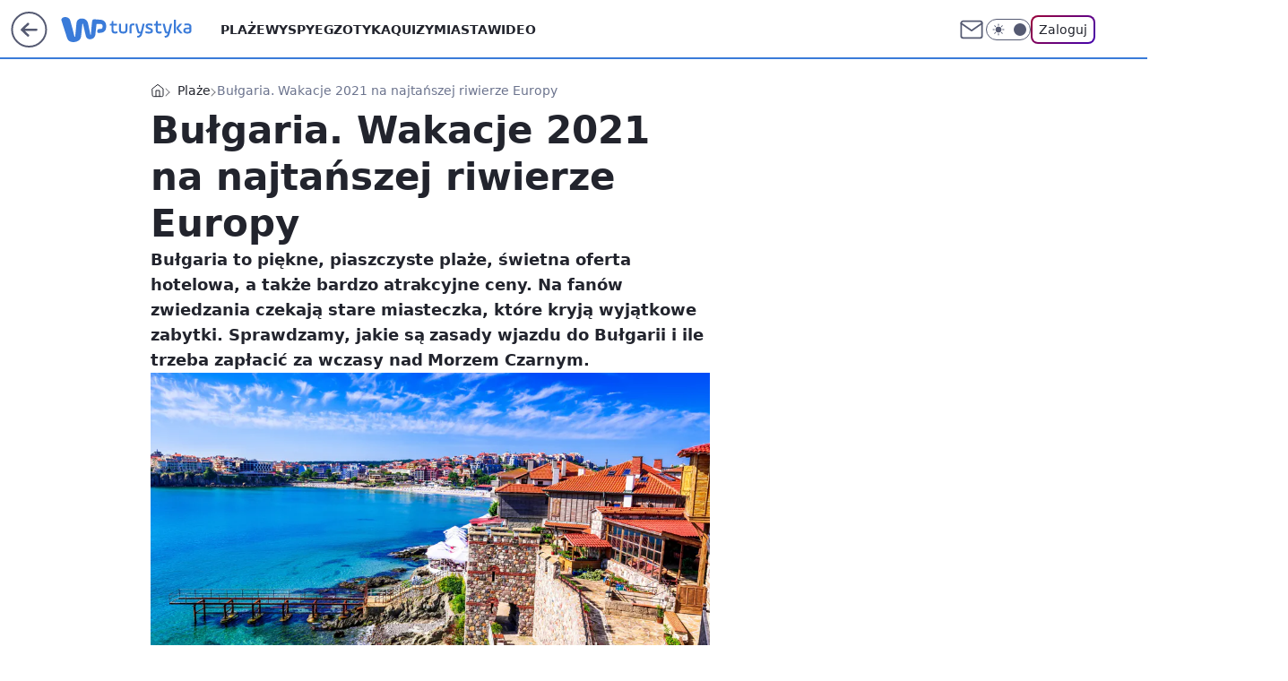

--- FILE ---
content_type: text/html; charset=utf-8
request_url: https://turystyka.wp.pl/bulgaria-wakacje-2021-na-najtanszej-riwierze-europy-6643791964719648a
body_size: 24785
content:
<!doctype html><html lang="pl"><head><meta charset="utf-8"><meta name="viewport" content="width=device-width, viewport-fit=cover, initial-scale=1"><meta http-equiv="Cache-Control" content="no-cache"><meta http-equiv="X-UA-Compatible" content="IE=Edge"><meta http-equiv="Expires" content="0"><meta name="logo" content="/staticfiles/logo.png"><script>
		// dot
		var TECH = true;
		var GOFER = true;
		var wp_dot_type = 'click';
		var appVersion = "v1.552.0";
		var wp_dot_addparams = {"bunchID":"234920","canonical":"https://turystyka.wp.pl/bulgaria-wakacje-2021-na-najtanszej-riwierze-europy-6643791964719648a","cauthor":"Iwona Kołczańska","ccategory":"Plaże","cdate":"2021-05-26","cedtype":"news","ciab":"IAB20,IAB-v3-655","cid":"6643791964719648","corigin":"","cpagemax":1,"cpageno":1,"cplatform":"gofer","crepub":0,"csource":"WP Turystyka","csystem":"ncr","ctags":"bułgaria,wakacje bułgaria,ceny bułgaria,plaże,w podróży","ctlength":2426,"ctype":"article","cuct":"","darkmode":false,"frontendVer":"v1.552.0|20260122","isLogged":false,"svid":"cd79654b-8173-455e-9ef3-836f49e07066"};
		// wpjslib
		var WP = [];
		var wp_sn = "turystyka";
		var rekid = "234920";
		var wp_push_notification_on = true;
		var wp_mobile = false;
		var wp_fb_id = "933316406876601";
		var wp_subscription = "";

		var wpStadcp = "0.000";
		var screeningv2 = true;
		var API_DOMAIN = '/';
		var API_STREAM = '/v1/stream';
		var API_GATEWAY = "/graphql";
		var API_HOST_ONE_LOGIN = "https://turystyka.wp.pl";
		var WPP_VIDEO_EMBED = [{"adv":true,"autoplay":true,"extendedrelated":false,"floatingplayer":true,"target":"#video-player-356506849090931930","url":"https://wideo.wp.pl/mid,2067693,klip.html"}] || [];
		if (true) {
			var getPopoverAnchor = async () =>
				document.querySelector('[data-role="onelogin-button"]');
		}
		var wp_push_notification_on = true;
		var wp_onepager = true;
		var asyncNativeQueue = [];
		var wp_consent_logo = "/staticfiles/logo.png";
		var wp_consent_color = 'var(--wp-consent-color)';
		if (true) {
			var wp_pvid = "e1755466e9c8eeb5cd36";
		}

		if (false) {
			var wp_pixel_id = "";
		}
		if (true) {
			var onResizeCallback = function (layoutType) {
				window.wp_dot_addparams.layout = layoutType;
			};

			var applicationSize = {};
			if (false) {
				var breakpointNarrow = 0;
			} else {
				var breakpointNarrow = 1280;
			}
			function onResize() {
				applicationSize.innerWidth = window.innerWidth;
				applicationSize.type =
					window.innerWidth >= breakpointNarrow ? 'wide' : 'narrow';
				onResizeCallback(applicationSize.type);
			}
			onResize();
			window.addEventListener('resize', onResize);
		}

		var loadTimoeout = window.setTimeout(function () {
			window.WP.push(function () {
				window.WP.performance.registerMark('WPJStimeout');
				loadScript();
			});
		}, 3000);

		var loadScript = function () {
			window.clearTimeout(loadTimoeout);
			document.body.setAttribute('data-wp-loaded', 'true');
		};
		window.WP.push(function () {
			window.WP.gaf.loadBunch(false, loadScript, true);
			if (true) {
				window.WP.gaf.registerCommercialBreak(2);
			}
		});
		var __INIT_CONFIG__ = {"randvar":"QbCWRxaUdr","randomClasses":{"0":"PeoqQ","100":"OSyVU","150":"KvvJr","162":"VOLKi","180":"PgRXq","200":"iQJYw","250":"jTxZT","280":"PeEuL","282":"OhGFE","300":"WJbdb","312":"FOtcJ","330":"vezWC","332":"PLCUD","40":"UoHfL","50":"WmKVs","60":"CcxyV","600":"pFWsw","662":"qAsRd","712":"wrPQZ","780":"gtrdC","810":"TVjhd","82":"UvLBw","fullPageScreeningWallpaper":"FMWEw","hasPlaceholderPadding":"PBuUx","hasVerticalPlaceholderPadding":"uRuQR","panelPremiumScreeningWallpaper":"iuyBC","placeholderMargin":"ECfTg","screeningContainer":"iXTbQ","screeningWallpaper":"aUULM","screeningWallpaperSecondary":"lEPgU","slot15ScreeningWallpaper":"wsyLU","slot16ScreeningWallpaper":"IVLHH","slot17ScreeningWallpaper":"uZVuS","slot18ScreeningWallpaper":"sEvTW","slot19ScreeningWallpaper":"henPh","slot38ScreeningWallpaper":"MvXEd","slot3ScreeningWallpaper":"BGfKL","slot501ScreeningWallpaper":"MckcK","slot75ScreeningWallpaper":"LGkEY","transparent":"OqTqZ"},"productId":"6041843495395969","isMobile":false,"social":{"facebook":{"accountName":"turystykawppl","appId":"166038813563603","pages":["100444876683490"]},"instagram":{"accountName":"wp_turystyka"},"tiktok":{},"giphy":{},"x":{},"youtube":{},"linkedin":{}},"cookieDomain":".wp.pl","isLoggedIn":false,"user":{},"userApi":"/graphql","oneLoginApiHost":"","scriptSrc":"https://turystyka.wp.pl/[base64]","isGridEnabled":true,"editorialIcon":{"iconUrl":"","url":"","text":""},"poll":{"id":"","title":"","photo":{"url":"","width":0,"height":0},"pollType":"","question":"","answers":null,"sponsored":false,"logoEnabled":false,"sponsorLogoFile":{"url":"","width":0,"height":0},"sponsorLogoLink":"","buttonText":"","buttonUrl":""},"abTestVariant":"","showExitDiscover":false,"isLanding":false,"scrollLockTimeout":0,"scrollMetricEnabled":false,"survicateSegments":"","isFeed":false,"isSuperApp":false,"oneLoginClientId":"wp-backend","weatherSrc":"","commonHeadSrc":"","userPanelCss":"https://turystyka.wp.pl/[base64]","saveForLaterProductID":"5927206335214209","withNewestBottombar":true,"acid":"","withBottomRecommendationsSplit":false,"isCommentsPageAbTest":false};
		window["QbCWRxaUdr"] = function (
			element,
			slot,
			withPlaceholder,
			placeholder,
			options
		) {
			window.WP.push(function () {
				if (withPlaceholder && element.parentNode) {
					window.WP.gaf.registerPlaceholder(
						slot,
						element.parentNode,
						placeholder
					);
					if (false) {
						element.parentNode.style.display = 'none';
					}
				}
				if (true) {
					window.WP.gaf.registerSlot(slot, element, options);
				}
			});
		};
	</script><meta name="gaf" content="blzajhxe"> <script>!function(e,f){try{if(!document.cookie.match('(^|;)\\s*WPdp=([^;]*)')||/google/i.test(window.navigator.userAgent))return;f.WP=f.WP||[];f.wp_pvid=f.wp_pvid||(function(){var output='';while(output.length<20){output+=Math.random().toString(16).substr(2);output=output.substr(0,20)}return output})(20);var abtest=function(){function e(t){return!(null==t)&&"object"==typeof t&&!Array.isArray(t)&&0<Object.keys(t).length}var t="",r=f.wp_abtest;return e(r)&&(t=Object.entries(r).map(([r,t])=>{if(e(t))return Object.entries(t).map(([t,e])=>r+"|"+t+"|"+e).join(";")}).join(";")),t}();var r,s,c=[["https://turystyka","wp","pl/[base64]"]
.join('.'),["pvid="+f.wp_pvid,(s=e.cookie.match(/(^|;)\s*PWA_adbd\s*=\s*([^;]+)/),"PWA_adbd="+(s?s.pop():"2")),location.search.substring(1),(r=e.referrer,r&&"PWAref="+encodeURIComponent(r.replace(/^https?:\/\//,""))),f.wp_sn&&"sn="+f.wp_sn,abtest&&"abtest="+encodeURIComponent(abtest)].filter(Boolean).join("&")].join("/?");e.write('<scr'+'ipt src="'+c+'"><\/scr'+'ipt>')}catch(_){console.error(_)}}(document,window);</script><script id="hb" crossorigin="anonymous" src="https://turystyka.wp.pl/[base64]"></script><title>Bułgaria. Wakacje 2021 na najtańszej riwierze Europy</title><link href="https://turystyka.wp.pl/bulgaria-wakacje-2021-na-najtanszej-riwierze-europy-6643791964719648a" rel="canonical"><meta name="description" content="Bułgaria to piękne, piaszczyste plaże, świetna oferta hotelowa, a także bardzo atrakcyjne ceny. Na fanów zwiedzania czekają stare miasteczka, które kryją wyjątkowe zabytki. Sprawdzamy, jakie są zasady wjazdu do..."> <meta name="author" content="Grupa Wirtualna Polska"><meta name="robots" content="max-image-preview:large"><meta property="og:type" content="article"><meta property="og:title" content="Bułgaria. Wakacje 2021 na najtańszej riwierze Europy"><meta property="og:description" content="Bułgaria to piękne, piaszczyste plaże, świetna oferta hotelowa, a także bardzo atrakcyjne ceny. Na fanów zwiedzania czekają stare miasteczka, które kryją wyjątkowe zabytki. Sprawdzamy, jakie są zasady wjazdu do..."><meta property="og:url" content="https://turystyka.wp.pl/bulgaria-wakacje-2021-na-najtanszej-riwierze-europy-6643791964719648a"><meta property="og:site_name" content="WP Turystyka"><meta property="og:locale" content="pl_PL"><meta property="og:article:tag" content="bułgaria"><meta property="og:article:tag" content="wakacje bułgaria"><meta property="og:article:tag" content="ceny bułgaria"><meta property="og:article:tag" content="plaże"><meta property="og:article:tag" content="w podróży"><meta property="og:image" content="https://v.wpimg.pl/ZThhYzM0dTUJCi9JYkt4IEpSexMkEnZ2HUpjWGIBY2ZYEHYcJFw_Jg0YNlQqQi8kCR8pVD1cdTUYAXYMfB8-PRsYNRs0Hz85Cg09VX9VYjILWmtCYAc_YA5FbRwsVXdtDV9gV3lSOzFQCTpJeQA4NUoV"><meta property="og:image:width" content="2119"><meta property="og:image:height" content="1415">  <meta property="og:image:type" content="image/png"><meta property="article:published_time" content="2021-05-26T10:17:00.000Z"> <meta property="article:modified_time" content="2021-05-26T10:17:00.000Z"><meta name="twitter:card" content="summary_large_image"><meta name="twitter:description" content="Bułgaria to piękne, piaszczyste plaże, świetna oferta hotelowa, a także bardzo atrakcyjne ceny. Na fanów zwiedzania czekają stare miasteczka, które kryją wyjątkowe zabytki. Sprawdzamy, jakie są zasady wjazdu do..."><meta name="twitter:image" content="https://v.wpimg.pl/ZThhYzM0dTUJCi9JYkt4IEpSexMkEnZ2HUpjWGIBY2ZYEHYcJFw_Jg0YNlQqQi8kCR8pVD1cdTUYAXYMfB8-PRsYNRs0Hz85Cg09VX9VYjILWmtCYAc_YA5FbRwsVXdtDV9gV3lSOzFQCTpJeQA4NUoV"><meta name="fb:app_id" content="166038813563603"><meta name="fb:pages" content="100444876683490"><script id="wpjslib6" type="module" src="https://turystyka.wp.pl/[base64]" async="" crossorigin="anonymous"></script><script type="module" src="https://turystyka.wp.pl/[base64]" crossorigin="anonymous"></script><script type="module" src="https://turystyka.wp.pl/[base64]" crossorigin="anonymous"></script><link rel="apple-touch-icon" href="/staticfiles/icons/icon.png"><link rel="stylesheet" href="https://turystyka.wp.pl/[base64]"><link rel="stylesheet" href="https://turystyka.wp.pl/[base64]"><link rel="stylesheet" href="https://turystyka.wp.pl/[base64]"><link rel="stylesheet" href="https://turystyka.wp.pl/[base64]"><link rel="preload" as="image" href="https://v.wpimg.pl/OGFjMzQwYCYnCDtJfgxtM2RQbxM4VWNlM0h3WH5OfHE-X39NfhEmKyMYKAo-WSg1MxosDSFZPytpCz0TfgF-aCIDPgo9FjZoIwcvHzVYfSJ-DC5IY09icCNeK1dlES4ia1MoTWhaeyUnD3UbMkR7dyQLbwc" fetchpriority="high"><meta name="breakpoints" content="629, 1139, 1365"><meta name="content-width" content="device-width, 630, 980, 1280"><link rel="manifest" href="/site.webmanifest"><meta name="mobile-web-app-capable" content="yes"><meta name="apple-mobile-web-app-capable" content="yes"><meta name="apple-mobile-web-app-status-bar-style" content="black-translucent"><meta name="theme-color" content="var(--color-brand)"><style>.QbCWRxaUdr{background-color:var(--color-neutral-25);position:relative;width:100%;min-height:200px;}.dark .QbCWRxaUdr{background-color:var(--color-neutral-850);}.PBuUx .QbCWRxaUdr{padding: 18px 16px 10px;}.OqTqZ{background-color:transparent;}.dark .OqTqZ{background-color:transparent;}.uRuQR{padding: 15px 0;}.ECfTg{margin:var(--wp-placeholder-margin);}.iQJYw{min-height:200px;}.pFWsw{min-height:600px;}.PeoqQ{min-height:0px;}.KvvJr{min-height:150px;}.FOtcJ{min-height:312px;}.wrPQZ{min-height:712px;}.PgRXq{min-height:180px;}.OhGFE{min-height:282px;}.PLCUD{min-height:332px;}.UvLBw{min-height:82px;}.TVjhd{min-height:810px;}.vezWC{min-height:330px;}.gtrdC{min-height:780px;}.UoHfL{min-height:40px;}.VOLKi{min-height:162px;}.PeEuL{min-height:280px;}.WJbdb{min-height:300px;}.WmKVs{min-height:50px;}.CcxyV{min-height:60px;}.OSyVU{min-height:100px;}.jTxZT{min-height:250px;}.qAsRd{min-height:662px;}</style></head><body class=""><meta itemprop="name" content="WP Turystyka"><div><div class="h-0"></div><script>(function(){var sc=document.currentScript;window[window.__INIT_CONFIG__.randvar](sc.previousElementSibling,6,false,{},{
    setNative: (dataNative, onViewCallback) => {
    window.asyncNativeQueue.push({
      action:"onPanelPremium",
      payload: { 
        screeningWallpaperClassName: "lEPgU", 
        dataNative: dataNative,
        onViewCallback: onViewCallback,
        
      }
})}});})()</script></div><div class="h-0"></div><script>(function(){var sc=document.currentScript;window[window.__INIT_CONFIG__.randvar](sc.previousElementSibling,10,false,{},undefined);})()</script> <div class="h-0"></div><script>(function(){var sc=document.currentScript;window[window.__INIT_CONFIG__.randvar](sc.previousElementSibling,89,false,{},undefined);})()</script> <div class="blzajhxeh"></div><div class="sticky top-0 w-full z-300"><header data-st-area="header" id="service-header" class="bg-[--color-header-bg] h-[4.125rem] relative select-none w-full"><div class="max-w-[980px] pl-3 xl:max-w-[1280px] h-full w-full flex items-center mx-auto relative"><input class="peer hidden" id="menu-toggle-button" type="checkbox" autocomplete="off"><div class="hidden peer-checked:block"><div class="wp-header-menu"><div class="wp-link-column"><ul class="wp-link-list"><li><a class="wp-link px-4 py-3 block" href="/plaze-kategoria-6750773603151360">Plaże</a></li><li><a class="wp-link px-4 py-3 block" href="/wyspy-kategoria-6750773603171840">Wyspy</a></li><li><a class="wp-link px-4 py-3 block" href="/egzotyka-kategoria-6750773603175936">Egzotyka</a></li><li><a class="wp-link px-4 py-3 block" href="/quizy">Quizy</a></li><li><a class="wp-link px-4 py-3 block" href="/miasta-kategoria-6750773603184128">Miasta</a></li><li><a class="wp-link px-4 py-3 block" href="/wideo">Wideo</a></li><li><a class="wp-link px-4 py-3 block" href="/poza-miastem-kategoria-6750773603188224">Poza miastem</a></li><li><a class="wp-link px-4 py-3 block" href="/ludzie-kategoria-6750773603192320">Ludzie</a></li><li><a class="wp-link px-4 py-3 block" href="/strefa-porad">Strefa porad</a></li><li><a class="wp-link px-4 py-3 block" href="https://www.wakacje.pl">Wakacje.pl</a></li><li><a class="wp-link px-4 py-3 block" href="/w-podrozy-kategoria-6750773603180032">W podróży</a></li><li><a class="wp-link px-4 py-3 block" href="/najnowsze">Najnowsze</a></li></ul><div class="wp-social-box"><span>Obserwuj nas na:</span><div><a class="cHJldmVudENC" href="https://www.facebook.com/turystykawppl"><svg xmlns="http://www.w3.org/2000/svg" fill="none" viewBox="0 0 24 24"><path stroke="currentColor" stroke-linecap="round" stroke-linejoin="round" stroke-width="1.5" d="M18 2.941h-3a5 5 0 0 0-5 5v3H7v4h3v8h4v-8h3l1-4h-4v-3a1 1 0 0 1 1-1h3z"></path></svg></a> <a class="cHJldmVudENC" href="https://www.instagram.com/wp_turystyka"><svg xmlns="http://www.w3.org/2000/svg" fill="none" viewBox="0 0 24 24"><path stroke="currentColor" stroke-linecap="round" stroke-linejoin="round" stroke-width="1.5" d="M17 2.941H7a5 5 0 0 0-5 5v10a5 5 0 0 0 5 5h10a5 5 0 0 0 5-5v-10a5 5 0 0 0-5-5"></path><path stroke="currentColor" stroke-linecap="round" stroke-linejoin="round" stroke-width="1.5" d="M16 12.311a4 4 0 1 1-7.914 1.174A4 4 0 0 1 16 12.31Zm1.5-4.87h.01"></path></svg></a> </div></div></div><input class="peer hidden" id="wp-menu-link-none" name="wp-menu-links" type="radio" autocomplete="off" checked="checked"><div class="wp-teaser-column translate-x-[248px] peer-checked:translate-x-0"><div class="wp-header-menu-subtitle">Popularne w serwisie <span class="uppercase">Turystyka</span>:</div><div class="wp-teaser-grid"><a href="https://turystyka.wp.pl/cyklon-szaleje-na-turystycznej-wyspie-bylo-ostro-7245733094197440a" title="Cyklon szaleje na turystycznej wyspie. &#34;Było ostro&#34;"><div class="wp-img-placeholder"><img src="https://v.wpimg.pl/MTJlYzk0YjUrDi9JREtvIGhWexMCEmF2P05jWEQDfGAyXW5MRFYkOC8ePAoEHiomPxw4DRsePThlDSkTREZ8ey4FKgoHUTR7LwE7Hw8fdGN6WjpPD1FgZ3NaO1dfCXxlZ1VgTFIdezFzWGhIDlN0YH8Newc" loading="lazy" class="wp-img" alt="Cyklon szaleje na turystycznej wyspie. &#34;Było ostro&#34;"></div><span class="wp-teaser-title">Cyklon szaleje na turystycznej wyspie. &#34;Było ostro&#34;</span> <span class="wp-teaser-author">Natalia Gumińska</span></a><a href="https://turystyka.wp.pl/sensacja-we-wloszech-od-ponad-2-tys-lat-czekalismy-na-to-odkrycie-7245420713912544a" title="Sensacja we Włoszech. &#34;Od ponad 2 tys. lat czekaliśmy na to odkrycie&#34;"><div class="wp-img-placeholder"><img src="https://v.wpimg.pl/N2YwOWEyYVM4FTlkagJsRntNbT4sW2IQLFV1dWpKfwYhRnhhah8nXjwFKicqVylALAcuIDVXPl52Fj8-ag9_HT0ePCcpGDcdPBotMiFWewdgR3lldhtjBWgSfXpxTncGdE96Z3ZUeFBvQngxdUAvADsSbSo" loading="lazy" class="wp-img" alt="Sensacja we Włoszech. &#34;Od ponad 2 tys. lat czekaliśmy na to odkrycie&#34;"></div><span class="wp-teaser-title">Sensacja we Włoszech. &#34;Od ponad 2 tys. lat czekaliśmy na to odkrycie&#34;</span> <span class="wp-teaser-author">Natalia Gumińska</span></a><a href="https://turystyka.wp.pl/polacy-pokochali-egzotyke-zima-teraz-jest-idealny-moment-7245416987363552a" title="Polacy pokochali egzotykę zimą. Teraz jest idealny moment"><div class="wp-img-placeholder"><img src="https://v.wpimg.pl/NDllNGNjYSUNDjh0YRFsME5WbC4nSGJmGU50ZWFZf3AUXXlxYQwnKAkeKzchRCk2GRwvMD5EPihDDT4uYRx_awgFPTciCzdrCQEsIipFLSZaX3kjdw5jJwgIL2p6WCp9QQ19JChHfCUOD3p-K14tJwhcbDo" loading="lazy" class="wp-img" alt="Polacy pokochali egzotykę zimą. Teraz jest idealny moment"></div><span class="wp-teaser-title">Polacy pokochali egzotykę zimą. Teraz jest idealny moment</span> <span class="wp-teaser-author">Ilona Raczyńska</span></a><a href="https://turystyka.wp.pl/magiczne-zjawisko-to-co-wydarzylo-sie-na-niebie-z-pewnoscia-przejdzie-do-historii-7245398201600224a" title="Magiczne zjawisko. &#34;To, co wydarzyło się na niebie, z pewnością przejdzie do historii&#34;"><div class="wp-img-placeholder"><img src="https://v.wpimg.pl/MDQyYmQ3YiUwGy9efkhvMHNDewQ4EWFmJFtjT34AfHApSG5bflUkKDQLPB0-HSo2JAk4GiEdPSh-GCkEfkV8azUQKh09UjRrNBQ7CDUcfXwwT2xcM1FgJ2QdbkBlUX92fBg6WjceKXRgGmlZY1EpczUcexA" loading="lazy" class="wp-img" alt="Magiczne zjawisko. &#34;To, co wydarzyło się na niebie, z pewnością przejdzie do historii&#34;"></div><span class="wp-teaser-title">Magiczne zjawisko. &#34;To, co wydarzyło się na niebie, z pewnością przejdzie do historii&#34;</span> <span class="wp-teaser-author">Natalia Gumińska</span></a><a href="https://turystyka.wp.pl/kilka-atakow-rekinow-w-48-godzin-plaze-zamkniete-do-odwolania-7245396371282112a" title="Kilka ataków rekinów w 48 godzin. Plaże zamknięte do odwołania"><div class="wp-img-placeholder"><img src="https://v.wpimg.pl/OWQxY2ZiYDYwGi8BdRJtI3NCe1szS2N1JFpjEHVafmMpSW4EdQ8mOzQKPEI1RyglJAg4RSpHPzt-GSlbdR9-eDURKkI2CDZ4NBU7Vz5Ge2VpSjwDb1tiYmdObR9uWS42fEBoAG9ELG9iGWBWawopNTdMe08" loading="lazy" class="wp-img" alt="Kilka ataków rekinów w 48 godzin. Plaże zamknięte do odwołania"></div><span class="wp-teaser-title">Kilka ataków rekinów w 48 godzin. Plaże zamknięte do odwołania</span> <span class="wp-teaser-author">Ilona Raczyńska</span></a><a href="https://turystyka.wp.pl/ferie-w-prl-u-dwie-niemilosiernie-brudne-sieroty-w-zamarznietych-ubraniach-7245511863716064a" title="Ferie w PRL-u. &#34;Dwie niemiłosiernie brudne sieroty w zamarzniętych ubraniach&#34;"><div class="wp-img-placeholder"><img src="https://v.wpimg.pl/N2QzMzNlYVMwGDtJYRdsRnNAbxMnTmIQJFh3WGFffwYpS3pMYQonXjQIKAohQilAJAosDT5CPl5-Gz0TYRp_HTUTPgoiDTcdNBcvHypDdgRnGy5KeF5jU2VOdFd6CXhRfBh1QypBeFM1TXoefV99V2lCbwc" loading="lazy" class="wp-img" alt="Ferie w PRL-u. &#34;Dwie niemiłosiernie brudne sieroty w zamarzniętych ubraniach&#34;"></div><span class="wp-teaser-title">Ferie w PRL-u. &#34;Dwie niemiłosiernie brudne sieroty w zamarzniętych ubraniach&#34;</span> <span class="wp-teaser-author">Magda Bukowska</span></a></div></div></div><div class="wp-header-menu-layer"></div></div><div class="header-back-button-container"><div id="wp-sg-back-button" class="back-button-container wp-back-sg" data-st-area="goToSG"><a href="/" data-back-link><svg class="back-button-icon" xmlns="http://www.w3.org/2000/svg" width="41" height="40" fill="none"><circle cx="20.447" cy="20" r="19" fill="transparent" stroke="currentColor" stroke-width="2"></circle> <path fill="currentColor" d="m18.5 12.682-.166.133-6.855 6.472a1 1 0 0 0-.089.099l.117-.126q-.087.082-.155.175l-.103.167-.075.179q-.06.178-.06.374l.016.193.053.208.08.178.103.16.115.131 6.853 6.47a1.4 1.4 0 0 0 1.897 0 1.213 1.213 0 0 0 .141-1.634l-.14-.157-4.537-4.283H28.44c.741 0 1.342-.566 1.342-1.266 0-.635-.496-1.162-1.143-1.252l-.199-.014-12.744-.001 4.536-4.281c.472-.445.519-1.14.141-1.634l-.14-.158a1.4 1.4 0 0 0-1.55-.237z"></path></svg></a></div><a href="https://www.wp.pl" title="Wirtualna Polska" class="wp-logo-link-cover" data-back-link></a><a href="/" class="cHJldmVudENC z-0" title="WP Turystyka" id="service_logo"><svg class="text-[--color-logo] max-w-[--logo-width] h-[--logo-height] align-middle mr-8"><use href="/staticfiles/siteLogoDesktop.svg#root"></use></svg></a></div><ul class="flex text-sm/[1.3125rem] gap-8  xl:flex hidden"><li class="flex items-center group relative"><a class="whitespace-nowrap group uppercase no-underline font-semibold hover:underline text-[--color-header-text] cHJldmVudENC" href="/plaze-kategoria-6750773603151360">Plaże</a> </li><li class="flex items-center group relative"><a class="whitespace-nowrap group uppercase no-underline font-semibold hover:underline text-[--color-header-text] cHJldmVudENC" href="/wyspy-kategoria-6750773603171840">Wyspy</a> </li><li class="flex items-center group relative"><a class="whitespace-nowrap group uppercase no-underline font-semibold hover:underline text-[--color-header-text] cHJldmVudENC" href="/egzotyka-kategoria-6750773603175936">Egzotyka</a> </li><li class="flex items-center group relative"><a class="whitespace-nowrap group uppercase no-underline font-semibold hover:underline text-[--color-header-text] cHJldmVudENC" href="/quizy">Quizy</a> </li><li class="flex items-center group relative"><a class="whitespace-nowrap group uppercase no-underline font-semibold hover:underline text-[--color-header-text] cHJldmVudENC" href="/miasta-kategoria-6750773603184128">Miasta</a> </li><li class="flex items-center group relative"><a class="whitespace-nowrap group uppercase no-underline font-semibold hover:underline text-[--color-header-text] cHJldmVudENC" href="/wideo">Wideo</a> </li></ul><div class="group mr-0 xl:ml-[3.5rem] flex flex-1 items-center justify-end"><div class="h-8 text-[--icon-light] flex items-center gap-4"><a id="wp-poczta-link" href="https://poczta.wp.pl/login/login.html" class="text-[--color-header-icon-light] block size-8 cHJldmVudENC"><svg viewBox="0 0 32 32" fill="none" xmlns="http://www.w3.org/2000/svg"><path d="M6.65944 6.65918H25.3412C26.6256 6.65918 27.6764 7.71003 27.6764 8.9944V23.0057C27.6764 24.2901 26.6256 25.3409 25.3412 25.3409H6.65944C5.37507 25.3409 4.32422 24.2901 4.32422 23.0057V8.9944C4.32422 7.71003 5.37507 6.65918 6.65944 6.65918Z" stroke="currentColor" stroke-width="1.8" stroke-linecap="round" stroke-linejoin="round"></path> <path d="M27.6764 8.99438L16.0003 17.1677L4.32422 8.99438" stroke="currentColor" stroke-width="1.8" stroke-linecap="round" stroke-linejoin="round"></path></svg></a><input type="checkbox" class="hidden" id="darkModeCheckbox"> <label class="wp-darkmode-toggle" for="darkModeCheckbox" aria-label="Włącz tryb ciemny"><div class="toggle-container"><div class="toggle-icon-dark"><svg viewBox="0 0 16 16" class="icon-moon" fill="currentColor" xmlns="http://www.w3.org/2000/svg"><path d="M15.293 11.293C13.8115 11.9631 12.161 12.1659 10.5614 11.8743C8.96175 11.5827 7.48895 10.8106 6.33919 9.66085C5.18944 8.5111 4.41734 7.0383 4.12574 5.43866C3.83415 3.83903 4.03691 2.18852 4.70701 0.707031C3.52758 1.24004 2.49505 2.05123 1.69802 3.07099C0.900987 4.09075 0.363244 5.28865 0.130924 6.56192C-0.101395 7.83518 -0.0213565 9.1458 0.364174 10.3813C0.749705 11.6169 1.42922 12.7404 2.34442 13.6556C3.25961 14.5708 4.38318 15.2503 5.61871 15.6359C6.85424 16.0214 8.16486 16.1014 9.43813 15.8691C10.7114 15.6368 11.9093 15.0991 12.9291 14.302C13.9488 13.505 14.76 12.4725 15.293 11.293V11.293Z"></path></svg></div><div class="toggle-icon-light"><svg fill="currentColor" class="icon-sun" xmlns="http://www.w3.org/2000/svg" viewBox="0 0 30 30"><path d="M 14.984375 0.98632812 A 1.0001 1.0001 0 0 0 14 2 L 14 5 A 1.0001 1.0001 0 1 0 16 5 L 16 2 A 1.0001 1.0001 0 0 0 14.984375 0.98632812 z M 5.796875 4.7988281 A 1.0001 1.0001 0 0 0 5.1015625 6.515625 L 7.2226562 8.6367188 A 1.0001 1.0001 0 1 0 8.6367188 7.2226562 L 6.515625 5.1015625 A 1.0001 1.0001 0 0 0 5.796875 4.7988281 z M 24.171875 4.7988281 A 1.0001 1.0001 0 0 0 23.484375 5.1015625 L 21.363281 7.2226562 A 1.0001 1.0001 0 1 0 22.777344 8.6367188 L 24.898438 6.515625 A 1.0001 1.0001 0 0 0 24.171875 4.7988281 z M 15 8 A 7 7 0 0 0 8 15 A 7 7 0 0 0 15 22 A 7 7 0 0 0 22 15 A 7 7 0 0 0 15 8 z M 2 14 A 1.0001 1.0001 0 1 0 2 16 L 5 16 A 1.0001 1.0001 0 1 0 5 14 L 2 14 z M 25 14 A 1.0001 1.0001 0 1 0 25 16 L 28 16 A 1.0001 1.0001 0 1 0 28 14 L 25 14 z M 7.9101562 21.060547 A 1.0001 1.0001 0 0 0 7.2226562 21.363281 L 5.1015625 23.484375 A 1.0001 1.0001 0 1 0 6.515625 24.898438 L 8.6367188 22.777344 A 1.0001 1.0001 0 0 0 7.9101562 21.060547 z M 22.060547 21.060547 A 1.0001 1.0001 0 0 0 21.363281 22.777344 L 23.484375 24.898438 A 1.0001 1.0001 0 1 0 24.898438 23.484375 L 22.777344 21.363281 A 1.0001 1.0001 0 0 0 22.060547 21.060547 z M 14.984375 23.986328 A 1.0001 1.0001 0 0 0 14 25 L 14 28 A 1.0001 1.0001 0 1 0 16 28 L 16 25 A 1.0001 1.0001 0 0 0 14.984375 23.986328 z"></path></svg></div></div><div class="toggle-icon-circle"></div></label><div class="relative"><form action="/auth/v1/sso/auth" data-role="onelogin-button" method="get" id="wp-login-form"><input type="hidden" name="continue_url" value="https://turystyka.wp.pl/bulgaria-wakacje-2021-na-najtanszej-riwierze-europy-6643791964719648a"> <button type="submit" class="wp-login-button">Zaloguj</button></form></div></div><div class="ml-[0.25rem] w-[3.375rem] flex items-center justify-center"><label role="button" for="menu-toggle-button" tab-index="0" aria-label="Menu" class="cursor-pointer flex items-center justify-center size-8 text-[--color-header-icon-light]"><div class="hidden peer-checked:group-[]:flex absolute top-0 right-0 w-[3.375rem] h-[4.4375rem] bg-white dark:bg-[--color-neutral-800] z-1 items-center justify-center rounded-t-2xl peer-checked:group-[]:text-[--icon-dark]"><svg xmlns="http://www.w3.org/2000/svg" width="32" height="32" viewBox="0 0 32 32" fill="none"><path d="M24 8 8 24M8 8l16 16" stroke="currentColor" stroke-width="1.8" stroke-linecap="round" stroke-linejoin="round"></path></svg></div><div class="flex peer-checked:group-[]:hidden h-8 w-8"><svg xmlns="http://www.w3.org/2000/svg" viewBox="0 0 32 32" fill="none"><path d="M5 19h22M5 13h22M5 7h22M5 25h22" stroke="currentColor" stroke-width="1.8" stroke-linecap="round" stroke-linejoin="round"></path></svg></div></label></div></div></div><hr class="absolute bottom-0 left-0 m-0 h-px w-full border-t border-solid border-[--color-brand]"><div id="user-panel-v2-root" class="absolute z-[9999] right-0 empty:hidden"></div></header> <div id="wp-breaking-news" class="wp-breaking-news-pill"><div class="news-arrow"><svg width="24" height="24" viewBox="0 0 24 24" fill="none" xmlns="http://www.w3.org/2000/svg"><path d="M19.0711 12.0002L4.92893 12.0002" stroke="currentColor" stroke-width="1.7" stroke-linecap="round" stroke-linejoin="round"></path> <path d="M12 19.0713L4.92893 12.0002L12 4.92915" stroke="currentColor" stroke-width="1.7" stroke-linecap="round" stroke-linejoin="round"></path></svg></div><div><a class="news-link" href="https://film.wp.pl/polka-z-nominacja-do-oscara-co-za-wyroznienie-7246193059330240a"><span class="important-badge">WAŻNE <br>TERAZ</span><p class="news-title">Polka z nominacją do Oscara! Co za wyróżnienie</p></a></div><button class="news-close" type="button"><svg xmlns="http://www.w3.org/2000/svg" viewBox="0 0 24 24" fill="none" stroke="currentColor" stroke-width="2" stroke-linecap="round" stroke-linejoin="round"><line x1="18" y1="6" x2="6" y2="18"></line> <line x1="6" y1="6" x2="18" y2="18"></line></svg></button></div></div> <div class="relative flex w-full flex-col items-center" data-testid="screening-main"><div class="aUULM"><div class="absolute inset-0"></div></div><div class="w-full py-2 has-[div>div:not(:empty)]:p-0"><div class="iXTbQ"></div></div><div class="flex w-full flex-col items-center"><div class="lEPgU relative w-full"><div class="absolute inset-x-0 top-0"></div></div><div class="relative w-auto"><main class="wp-main-article" style="--nav-header-height: 90px;"><div class="breadcrumbs-wrapper"><ul class="breadcrumbs" itemscope itemtype="https://schema.org/BreadcrumbList"><li class="breadcrumbs-item breadcrumbs-home" itemprop="itemListElement" itemscope itemtype="https://schema.org/ListItem"><a class="breadcrumbs-item-link" href="https://turystyka.wp.pl" title="WP Turystyka" itemprop="item"><svg xmlns="http://www.w3.org/2000/svg" fill="none" viewBox="0 0 16 16" class="HVbn"><path stroke="currentColor" stroke-linecap="round" stroke-linejoin="round" d="m2 6 6-4.666L14 6v7.334a1.333 1.333 0 0 1-1.333 1.333H3.333A1.333 1.333 0 0 1 2 13.334z"></path><path stroke="currentColor" stroke-linecap="round" stroke-linejoin="round" d="M6 14.667V8h4v6.667"></path></svg><span class="hidden" itemprop="name">WP Turystyka</span></a><meta itemprop="position" content="1"></li><li class="breadcrumbs-item" itemprop="itemListElement" itemscope itemtype="https://schema.org/ListItem"><a class="breadcrumbs-item-link" href="https://turystyka.wp.pl/plaze-6750773603151360k" itemprop="item" title="Plaże"><span itemprop="name">Plaże</span></a><meta itemprop="position" content="1"></li><li class="breadcrumbs-item breadcrumbs-material" itemprop="itemListElement" itemscope itemtype="https://schema.org/ListItem"><span itemprop="name">Bułgaria. Wakacje 2021 na najtańszej riwierze Europy</span><meta itemprop="position" content="3"></li></ul></div><article data-st-area="article-article"><div class="flex mb-5"><div class="article-header flex-auto"><div><h1>Bułgaria. Wakacje 2021 na najtańszej riwierze Europy </h1></div><div class="article-lead x-tts"><p>Bułgaria to piękne, piaszczyste plaże, świetna oferta hotelowa, a także bardzo atrakcyjne ceny. Na fanów zwiedzania czekają stare miasteczka, które kryją wyjątkowe zabytki. Sprawdzamy, jakie są zasady wjazdu do Bułgarii i ile trzeba zapłacić za wczasy nad Morzem Czarnym. </p></div><div><div class="article-img-placeholder" data-mainmedia-photo><img width="936" height="527" alt="Sozopol należy do najpopularniejszych kurortów w Bułgarii" src="https://v.wpimg.pl/OGFjMzQwYCYnCDtJfgxtM2RQbxM4VWNlM0h3WH5OfHE-X39NfhEmKyMYKAo-WSg1MxosDSFZPytpCz0TfgF-aCIDPgo9FjZoIwcvHzVYfSJ-DC5IY09icCNeK1dlES4ia1MoTWhaeyUnD3UbMkR7dyQLbwc" data-link="https://v.wpimg.pl/OGFjMzQwYCYnCDtJfgxtM2RQbxM4VWNlM0h3WH5OfHE-X39NfhEmKyMYKAo-WSg1MxosDSFZPytpCz0TfgF-aCIDPgo9FjZoIwcvHzVYfSJ-DC5IY09icCNeK1dlES4ia1MoTWhaeyUnD3UbMkR7dyQLbwc" class="wp-media-image" fetchpriority="high"><span class="line-clamp-2 article-caption">Sozopol należy do najpopularniejszych kurortów w Bułgarii</span></div><div class="article-img-source">Źródło zdjęć: © Getty Images</div></div><div class="info-container"><div class="flex flex-wrap gap-2 items-center"><div class="flex relative z-1"><img src="https://v.wpimg.pl/NGE3YjBjYSYkUS9ZbRFsM2cJewMrSGJlMBFjSG1efj9xA3YMKwYrNSBDNkQlGDs3JEQpRDIGYSY1WnYcc0UqLjZDNQs7RSsqJ1Y9RXNaeHAkCz9Tb1x8dHUebVx3XGN-IVFrR3paLXMkBDtaIQsvc2dO" srcset="https://v.wpimg.pl/NGE3YjBjYSYkUS9ZbRFsM2cJewMrSGJlMBFjSG1Sfj99A3YMKwYrNSBDNkQlGDs3JEQpRDIGYSY1WnYcc0UqLjZDNQs7RSsqJ1Y9RXNaeHAkCz9Tb1x8dHUebVx3XGN-IVFrR3paLXMkBDtaIQsvc2dO 2x" alt="Iwona Kołczańska" height="40" width="40" class="rounded-full select-none text-[--color-neutral-650] bg-[--bg-content] border border-solid border-[--color-neutral-250] dark:border-[--color-neutral-600]"></div><div class="flex flex-col"><div class="flex flex-wrap text-sm font-bold "> <a class="no-underline text-inherit cHJldmVudENC" href="/autor/iwona-kolczanska/6177683639593089">Iwona Kołczańska</a></div><time class="wp-article-content-date" datetime="2021-05-26T10:17:00.000Z">26 maja 2021, 12:17</time></div></div><div class="flex justify-between sm:justify-end gap-4 relative"><button class="wp-article-action comments top" data-vab-container="social_tools" data-vab-box="comments_button" data-vab-position="top" data-vab-index="2" data-location="/bulgaria-wakacje-2021-na-najtanszej-riwierze-europy-6643791964719648a/komentarze?utm_medium=button_top&amp;utm_source=comments"><div class="flex items-center justify-center relative"><div class="wp-comment-dot"></div><svg xmlns="http://www.w3.org/2000/svg" width="16" height="16" fill="none"><path stroke="currentColor" stroke-linecap="round" stroke-linejoin="round" stroke-width="1.3" d="M14 7.6667a5.59 5.59 0 0 1-.6 2.5333 5.666 5.666 0 0 1-5.0667 3.1334 5.59 5.59 0 0 1-2.5333-.6L2 14l1.2667-3.8a5.586 5.586 0 0 1-.6-2.5333A5.667 5.667 0 0 1 5.8 2.6 5.59 5.59 0 0 1 8.3333 2h.3334A5.6535 5.6535 0 0 1 14 7.3334z"></path></svg></div>130 komentarzy</button><div class="wp-article-action-button-container"><button id="wp-article-share-button" class="wp-article-action" type="button" data-vab-container="social_tools" data-vab-position="top" data-vab-box="share" data-vab-index="1"><svg xmlns="http://www.w3.org/2000/svg" width="16" height="16" fill="none"><g stroke="currentColor" stroke-linecap="round" stroke-linejoin="round" stroke-width="1.3" clip-path="url(#clip0_1847_293)"><path d="M12.714 5.0953c1.1834 0 2.1427-.9594 2.1427-2.1428S13.8974.8098 12.714.8098s-2.1427.9593-2.1427 2.1427.9593 2.1428 2.1427 2.1428M3.2863 10.2024c1.1834 0 2.1427-.9593 2.1427-2.1427S4.4697 5.917 3.2863 5.917s-2.1427.9593-2.1427 2.1427.9593 2.1427 2.1427 2.1427M12.714 15.1902c1.1834 0 2.1427-.9593 2.1427-2.1427s-.9593-2.1427-2.1427-2.1427-2.1427.9593-2.1427 2.1427.9593 2.1427 2.1427 2.1427M5.4287 9.3455l5.1425 2.5712M10.5712 4.2029 5.4287 6.774"></path></g> <defs><clipPath id="clip0_1847_293"><path fill="currentColor" d="M0 0h16v16H0z"></path></clipPath></defs></svg></button><div id="wp-article-share-menu" class="wp-article-share-menu"><button id="share-x" class="wp-article-share-option" data-vab-container="social_tools" data-vab-position="top" data-vab-box="share_twitter" data-vab-index="3"><span class="wp-article-share-icon"><svg xmlns="http://www.w3.org/2000/svg" fill="currentColor" viewBox="0 0 1200 1227"><path d="M714.163 519.284 1160.89 0h-105.86L667.137 450.887 357.328 0H0l468.492 681.821L0 1226.37h105.866l409.625-476.152 327.181 476.152H1200L714.137 519.284zM569.165 687.828l-47.468-67.894-377.686-540.24h162.604l304.797 435.991 47.468 67.894 396.2 566.721H892.476L569.165 687.854z"></path></svg></span> <span>Udostępnij na X</span></button> <button id="share-facebook" class="wp-article-share-option" data-vab-container="social_tools" data-vab-position="top" data-vab-box="share_facebook" data-vab-index="4"><span class="wp-article-share-icon"><svg xmlns="http://www.w3.org/2000/svg" fill="none" viewBox="0 0 24 24"><path stroke="currentColor" stroke-linecap="round" stroke-linejoin="round" stroke-width="1.5" d="M18 2.941h-3a5 5 0 0 0-5 5v3H7v4h3v8h4v-8h3l1-4h-4v-3a1 1 0 0 1 1-1h3z"></path></svg></span> <span>Udostępnij na Facebooku</span></button></div><button id="wp-article-save-button" type="button" class="group wp-article-action disabled:cursor-not-allowed" data-save-id="6643791964719648" data-save-type="ARTICLE" data-save-image="https://filerepo.grupawp.pl/api/v1/display/embed/2e8fc228-7e4f-4fae-9e79-4bae8ac340ba" data-save-url="https://turystyka.wp.pl/bulgaria-wakacje-2021-na-najtanszej-riwierze-europy-6643791964719648a" data-save-title="Bułgaria. Wakacje 2021 na najtańszej riwierze Europy" data-saved="false" data-vab-container="social_tools" data-vab-box="save_button" data-vab-position="top" data-vab-index="0"><svg xmlns="http://www.w3.org/2000/svg" width="12" height="15" fill="none"><path stroke="currentColor" stroke-linecap="round" stroke-linejoin="round" stroke-width="1.3" d="m10.6499 13.65-5-3.6111-5 3.6111V2.0945c0-.3831.1505-.7505.4184-1.0214A1.42 1.42 0 0 1 2.0785.65h7.1428c.379 0 .7423.1521 1.0102.423s.4184.6383.4184 1.0214z"></path></svg></button></div></div></div></div><div class="relative ml-4 flex w-[304px] shrink-0 flex-col flex-nowrap"> <div class="mt-3 w-full [--wp-placeholder-margin:0_0_24px_0]"><div class="QbCWRxaUdr ECfTg WmKVs OqTqZ"><div class="h-0"></div><script>(function(){var sc=document.currentScript;window[window.__INIT_CONFIG__.randvar](sc.previousElementSibling,67,true,{"fixed":true,"top":90},undefined);})()</script></div></div><div class="sticky top-[--nav-header-height] w-full"><div class="QbCWRxaUdr pFWsw OqTqZ"><div class="h-0"></div><script>(function(){var sc=document.currentScript;window[window.__INIT_CONFIG__.randvar](sc.previousElementSibling,36,true,{"fixed":true,"sticky":true,"top":90},undefined);})()</script></div></div></div></div><div class="my-6 grid w-full grid-cols-[624px_304px] gap-x-4 xl:grid-cols-[196px_724px_304px]"><aside role="complementary" class="relative hidden flex-none flex-col flex-nowrap xl:flex row-span-3"><div class="sticky top-[90px] hidden xl:block xl:-mt-1" id="article-left-rail"></div></aside><div class="wp-billboard col-span-2 [--wp-placeholder-margin:0_0_20px_0]"><div class="QbCWRxaUdr ECfTg WJbdb"><img role="presentation" class="absolute left-1/2 top-1/2 max-h-[80%] max-w-[100px] -translate-x-1/2 -translate-y-1/2" src="https://v.wpimg.pl/ZXJfd3AudTkrBBIAbg54LGhcRlAxHQUrPgJGH2MAeGJoSQ1eIBI_K2UHAEVuBTY5KQMMXC0RPyoVERQdMgM9ejc" loading="lazy" decoding="async"><div class="h-0"></div><script>(function(){var sc=document.currentScript;window[window.__INIT_CONFIG__.randvar](sc.previousElementSibling,3,true,{"fixed":true},{
    setNative: (dataNative, onViewCallback) => {
    window.asyncNativeQueue.push({
      action: "onAlternativeScreening",
      payload:{ 
            screeningWallpaperClassName: "aUULM", 
            alternativeContainerClassName: "iXTbQ", 
            slotNumber: 3,
            dataNative: dataNative,
            onViewCallback: onViewCallback
    }})}});})()</script></div></div><div class="flex flex-auto flex-col"><div class="mb-4 flex flex-col gap-6"> <div class="wp-content-text-raw x-tts" data-uxc="paragraph1" data-cpidx="0"><p>Bułgaria może pochwalić się linią brzegową o&nbsp;długości 400 km, z&nbsp;czego 1/3 to piękne, piaszczyste plaże. Otaczające je góry nadają krajobrazowi charakteru, a&nbsp;dużo słońca sprawia, że jest to wymarzony kierunek na nadmorski urlop. Czerwiec to idealny moment na wakacje nad Morzem Czarnym –&nbsp;możemy liczyć na dużo słońca, ale za to nie będzie jeszcze męczących upałów.</p></div> <div class="wp-content-text-raw x-tts" data-cpidx="1"><p>Najsłynniejsze kurorty Bułgarii to Słoneczny Brzeg i&nbsp;Złote Piaski, które oferują zarówno boskie plaże, szeroką ofertę noclegową, jak i&nbsp;cały wachlarz atrakcji. Świetnie odnajdą się tutaj rodziny, ale też fani życia nocnego.</p></div> <div class="wp-content-text-raw x-tts" data-cpidx="2"><p>Zdecydowanie warto także zobaczyć Nesebyr, położony kilka kilometrów od centrum Słonecznego Brzegu. Należy on do najstarszych miasteczek w&nbsp;Europie, a&nbsp;zachwyca nie tylko zabytkami, ale też wyjątkowym położeniem. Jako perła architektury i&nbsp;skarb archeologii został wpisany na listę UNESCO.</p></div> <div class="QbCWRxaUdr jTxZT"><img role="presentation" class="absolute left-1/2 top-1/2 max-h-[80%] max-w-[100px] -translate-x-1/2 -translate-y-1/2" src="https://v.wpimg.pl/ZXJfd3AudTkrBBIAbg54LGhcRlAxHQUrPgJGH2MAeGJoSQ1eIBI_K2UHAEVuBTY5KQMMXC0RPyoVERQdMgM9ejc" loading="lazy" decoding="async"><div class="h-0"></div><script>(function(){var sc=document.currentScript;window[window.__INIT_CONFIG__.randvar](sc.previousElementSibling,5,true,{"fixed":true,"top":90},undefined);})()</script></div> <div class="wp-content-part-teaser" data-cpidx="4"><a href="https://turystyka.wp.pl/bulgaria-historia-starozytna-przyprawiona-pysznymi-inspiracjami-6624053023795329a" class="teaser-inline"><picture class="teaser-picture"><source media="(max-width: 629px)" srcSet="https://v.wpimg.pl/ZDJmMGU4dSUrDzt0ek94MGhXby48FnZmP093ZXoFa3QyVX9oM102ITgIPSh7UygxOgw6N3tENmsrHSRoIwV1ICMePSs0TXUhJw8oI3oHanR4WSskZhliJ39aYHNhUGppc1V5JngCb3R5Xyl1MwQ_fC5PMA"> <source media="(min-width: 630px)" srcSet="https://v.wpimg.pl/MmQyZjBlYgwwGyxZbRdvGXNDeAMrTmFPJFtgSG1de1UpSGhebQokATQLPxotQiofJAk7HTJCPQF-GCoDbRp8QjUQKRouDTRCNBQ4DyZDfl1hS24MIV9gVTJMbUd2WCldfEBiXiNBe1hhSmgOcAp9CGkdeBc"> <img src="https://v.wpimg.pl/MzJkMmYwYhsrCTtedgxvDmhRbwQwVWFYP0l3T3ZGf0J6E2ILMBsoCC8bIkM-BTgKKxw9QykbYhs6AmIbaFgpEzkbIQwgWCgXKA4pQmpHfUh-DS5edE8uT31GeVk9R2BDcl8sQG9CfUl4D38LaRJ1HmgW" width="0" height="0" loading="lazy" class="wp-media-image cropped" alt="Bułgaria: historia starożytna przyprawiona pysznymi inspiracjami"></picture><div><div class="teaser-title line-clamp-3">Bułgaria: historia starożytna przyprawiona pysznymi inspiracjami</div></div></a></div><div class="wp-content-text-raw"><h2 id="title-356506849090538714" class="x-tts">Bułgaria - zasady wjazdu</h2></div> <div class="wp-content-text-raw x-tts" data-cpidx="5"><p>Obywatele UE mogą wjechać do Bułgarii na podstawie dokumentu potwierdzającego negatywny wynik testu PCR przeprowadzonego do 72 godzin przed wjazdem do kraju lub negatywny wynik szybkiego testu antygenowego na COVID-19 przeprowadzonego do 48 godzin przed przekroczeniem granicy.</p></div> <div class="wp-content-text-raw x-tts" data-cpidx="6"><p>Z&nbsp;testów zwolnieni są zaszczepieni (14 dni od ostatniej dawki) oraz ozdrowieńcy (od 15 do 180 dni od daty pozytywnego wyniku testu PCR lub szybkiego testu antygenowego na COVID-19).</p></div> <div class="QbCWRxaUdr jTxZT"><img role="presentation" class="absolute left-1/2 top-1/2 max-h-[80%] max-w-[100px] -translate-x-1/2 -translate-y-1/2" src="https://v.wpimg.pl/ZXJfd3AudTkrBBIAbg54LGhcRlAxHQUrPgJGH2MAeGJoSQ1eIBI_K2UHAEVuBTY5KQMMXC0RPyoVERQdMgM9ejc" loading="lazy" decoding="async"><div class="h-0"></div><script>(function(){var sc=document.currentScript;window[window.__INIT_CONFIG__.randvar](sc.previousElementSibling,11,true,{"fixed":true,"top":90},undefined);})()</script></div><div class="wp-content-text-raw"><h2 id="title-356506849090604250" class="x-tts">Bułgaria - najtańsza riwiera Europy</h2></div> <div class="wp-content-text-raw x-tts" data-cpidx="8"><p>Bułgaria nie bez przyczyny nazywana jest najtańszą riwierą Europy. Niskie ceny i&nbsp;piaszczyste plaże przyciągają do niej miliony turystów. Nawet w&nbsp;środku sezonu można trafić na super ofertę. Na wybrzeże Morza Czarnego dolecimy zarówno czarterami, jak i&nbsp;np. tanimi liniami (bilety w&nbsp;czerwcu znajdziemy nawet za 79 zł w&nbsp;jedną stronę).</p></div> <div class="wp-content-part-teaser" data-cpidx="9"><a href="https://turystyka.wp.pl/wakacje-2021-kreta-czyli-rajska-laguna-i-niskie-ceny-6643760962304992a" class="teaser-inline"><picture class="teaser-picture"><source media="(max-width: 629px)" srcSet="https://v.wpimg.pl/ZDgxMGQwdSUGGjt0fgx4MEVCby44VXZmElp3ZX5Ga3QfQH9oNx42IRUdPSh_ECgxFxk6N38HNmsGCCRoJ0Z1IA4LPSswDnUhChooI35OYicFTH9-N1o-cQFJYHNlR2hpBU9-cHxOb31WTCl_YEc-dF9aMA"> <source media="(min-width: 630px)" srcSet="https://v.wpimg.pl/NGQ4MTBkYSYwVjtnbRBsM3MObz0rSWJlJBZ3dm1aeH8pBX9gbQ0nKzRGKCQtRSk1JEQsIzJFPit-VT09bR1_aDVdPiQuCjdoNFkvMSZEd38yVnlmew1jI2RSfHl2X351fFZ6Z3VGd3JoBXkwelp-I2EMbyk"> <img src="https://v.wpimg.pl/MTRkODEwYjUzCTl3agxvIHBRbS0sVWF2J0l1ZmpGf2xiE2AiLBsoJjcbIGoiBTgkMxw_ajUbYjUiAmAydFgpPSEbIyU8WCg5MA4ra3xPLjZmWXYiaBN4MmNGe3B1RWA2ZVh4aXxCdGVmD3d1dRN9bHAW" width="0" height="0" loading="lazy" class="wp-media-image cropped" alt="Wakacje 2021. Kreta, czyli rajska laguna i niskie ceny"></picture><div><div class="teaser-title line-clamp-3">Wakacje 2021. Kreta, czyli rajska laguna i niskie ceny</div></div></a></div> <div class="wp-content-text-raw x-tts" data-cpidx="10"><p>Tygodniowy pobyt w&nbsp;apartamencie bez wyżywienia i&nbsp;z&nbsp;dojazdem własnym możemy znaleźć w&nbsp;opcji last minute już od 190 zł, a&nbsp;w&nbsp;sezonie od 300 zł. All inclusive z&nbsp;dojazdem własnym kupimy w&nbsp;opcji last minute już od 550 zł, a&nbsp;terminy wakacyjne rozpoczynają się od 800-900 zł.</p></div> <div class="QbCWRxaUdr jTxZT"><img role="presentation" class="absolute left-1/2 top-1/2 max-h-[80%] max-w-[100px] -translate-x-1/2 -translate-y-1/2" src="https://v.wpimg.pl/ZXJfd3AudTkrBBIAbg54LGhcRlAxHQUrPgJGH2MAeGJoSQ1eIBI_K2UHAEVuBTY5KQMMXC0RPyoVERQdMgM9ejc" loading="lazy" decoding="async"><div class="h-0"></div><script>(function(){var sc=document.currentScript;window[window.__INIT_CONFIG__.randvar](sc.previousElementSibling,12,true,{"fixed":true,"top":90},undefined);})()</script></div> <div class="wp-content-text-raw x-tts" data-cpidx="12"><p>Pakiety z&nbsp;przelotem i&nbsp;śniadaniem rozpoczynają się od 700 zł za osobę za tygodniowy pobyt last minute w&nbsp;czerwcu i&nbsp;od 1000 zł w&nbsp;szczycie sezonu. Pakiety all inclusive kupimy z&nbsp;kolei za 1200 zł w&nbsp;czerwcu i&nbsp;1600 zł w&nbsp;lipcu/sierpniu.</p></div><div class="wp-content-text-raw"><h2 id="title-356506849090931930" class="wp-content-title">WIDEO: Najpopularniejsze kierunki wakacyjne. O czym należy pamiętać przed wyjazdem?</h2></div> <div class="wp-content-part-video" data-moth-video="false" data-type="WIDEOWPPL" data-uxc="video"><div class="embed-wpplayer"><div class="wpplayer-placeholder" data-cpidx="13"><div data-video-config="{&#34;adv&#34;:true,&#34;autoplay&#34;:true,&#34;extendedrelated&#34;:false,&#34;floatingplayer&#34;:true,&#34;mediaEmbed&#34;:&#34;intext&#34;,&#34;target&#34;:&#34;#video-player-356506849090931930&#34;,&#34;url&#34;:&#34;https://wideo.wp.pl/mid,2067693,klip.html&#34;}" class="video-placeholder" id="video-player-356506849090931930"></div></div></div></div></div><div class="flex gap-4 flex-col" data-uxc="end_text"><div class="wp-article-source -mx-4 sm:mx-0 rounded-none sm:rounded"><span class="my-2">Źródło artykułu:</span> <a href="https://film.wp.pl" class="cHJldmVudENC"><span>WP Turystyka</span></a></div><div class="flex justify-between gap-4"><div class=""><input id="wp-articletags-tags-expand" name="tags-expand" type="checkbox"><div class="wp-articletags" data-st-area="article-tags"><a title="bułgaria" class="cHJldmVudENC" href="/bulgaria-temat-6008935283303041" rel="tag">bułgaria</a> <a title="wakacje bułgaria" class="cHJldmVudENC" href="/wakacje-bulgaria-temat-6066279870563457" rel="tag">wakacje bułgaria</a> <a title="ceny bułgaria" class="cHJldmVudENC" href="/ceny-bulgaria-temat-6066266756768897" rel="tag">ceny bułgaria</a> <a title="plaże" class="wp-articletags-hidden cHJldmVudENC" href="/plaze-temat-6043960609522817" rel="tag">plaże</a> <a title="w podróży" class="wp-articletags-hidden cHJldmVudENC" href="/w-podrozy-temat-6043961337803393" rel="tag">w podróży</a> <label for="wp-articletags-tags-expand"><span>+2</span></label></div></div><button class="wp-article-action comments bottom" data-vab-container="social_tools" data-vab-box="comments_button" data-vab-position="bottom" data-vab-index="2" data-location="/bulgaria-wakacje-2021-na-najtanszej-riwierze-europy-6643791964719648a/komentarze?utm_medium=button_bottom&amp;utm_source=comments"><div class="flex items-center justify-center relative"><div class="wp-comment-dot"></div><svg xmlns="http://www.w3.org/2000/svg" width="16" height="16" fill="none"><path stroke="currentColor" stroke-linecap="round" stroke-linejoin="round" stroke-width="1.3" d="M14 7.6667a5.59 5.59 0 0 1-.6 2.5333 5.666 5.666 0 0 1-5.0667 3.1334 5.59 5.59 0 0 1-2.5333-.6L2 14l1.2667-3.8a5.586 5.586 0 0 1-.6-2.5333A5.667 5.667 0 0 1 5.8 2.6 5.59 5.59 0 0 1 8.3333 2h.3334A5.6535 5.6535 0 0 1 14 7.3334z"></path></svg></div>130 komentarzy</button></div></div></div><aside role="complementary" class="relative flex max-w-[304px] flex-none flex-col gap-5"><div id="article-right-rail"><div class="rail-container"><div class="sticky top-[--nav-header-height] w-full"><div class="QbCWRxaUdr pFWsw OqTqZ"><div class="h-0"></div><script>(function(){var sc=document.currentScript;window[window.__INIT_CONFIG__.randvar](sc.previousElementSibling,37,true,{"fixed":true,"sticky":true,"top":90},undefined);})()</script></div></div></div></div><div class="flex-none"><div class="QbCWRxaUdr pFWsw OqTqZ"><div class="h-0"></div><script>(function(){var sc=document.currentScript;window[window.__INIT_CONFIG__.randvar](sc.previousElementSibling,35,true,{"fixed":true,"sticky":true,"top":90},undefined);})()</script></div></div></aside></div></article><div class="QbCWRxaUdr WJbdb"><img role="presentation" class="absolute left-1/2 top-1/2 max-h-[80%] max-w-[100px] -translate-x-1/2 -translate-y-1/2" src="https://v.wpimg.pl/ZXJfd3AudTkrBBIAbg54LGhcRlAxHQUrPgJGH2MAeGJoSQ1eIBI_K2UHAEVuBTY5KQMMXC0RPyoVERQdMgM9ejc" loading="lazy" decoding="async"><div class="h-0"></div><script>(function(){var sc=document.currentScript;window[window.__INIT_CONFIG__.randvar](sc.previousElementSibling,15,true,{"fixed":true},undefined);})()</script></div> <div class="my-6 flex w-full gap-4 justify-end"><div class="flex-auto max-w-[920px]"><div class="wp-cockroach h-full flex flex-col gap-6" data-st-area="list-selected4you"><span class="wp-cockroach-header text-[22px]/7 font-bold text-center mt-6">Wybrane dla Ciebie</span><div class="grid xl:grid-cols-3 grid-cols-2 gap-4 lg:gap-6" data-uxc="start_recommendations"><div><div class="size-full"><div class="alternative-container-810"></div><div class="h-0"></div><script>(function(){var sc=document.currentScript;window[window.__INIT_CONFIG__.randvar](sc.previousElementSibling,810,false,{},{
setNative: (dataNative, onViewCallback) => {
    window.asyncNativeQueue.push({
        action:"onTeaser",
        payload: { 
          teaserClassName: "teaser-810",
          nativeSlotClassName: "teaser-native-810",
          alternativeContainerClassName: "alternative-container-810",
          dataNative: dataNative,
          onViewCallback: onViewCallback,
          template: "",
          onRenderCallback:(t)=>{window.__GOFER_FACTORY__.userActions.registerNative(t,0,12)}
        }
})}});})()</script><div class="teaser-native-810 wp-cockroach-native-teaser relative" data-position="1"></div><a class="wp-teaser teaser-810" href="https://turystyka.wp.pl/zniszczone-budynki-drogi-i-promenady-wakacyjne-wyspy-licza-straty-7246177397741792a" title="Zniszczone budynki, drogi i promenady. Wakacyjne wyspy liczą straty" data-service="turystyka.wp.pl"><div class="wp-img-placeholder"><img src="https://v.wpimg.pl/YmExYWNhdgwkGi9kYRN7GWdCez4nSnVPMFpjdWFbbF09Vz8-Ig0rCDUXdzA8HSkMMgh3JyJHOB0sVy9mYQwwHjUUOC5hDTQPIBx2NnkMO111HD96eVthWmhMbm93RWFUJEh0NSxRbQ8kSTg0LwthTzg" loading="lazy" alt="Zniszczone budynki, drogi i promenady. Wakacyjne wyspy liczą straty"></div><span class="wp-teaser-title">Zniszczone budynki, drogi i promenady. Wakacyjne wyspy liczą straty</span> </a></div></div><div><div class="size-full"><div class="alternative-container-80"></div><div class="h-0"></div><script>(function(){var sc=document.currentScript;window[window.__INIT_CONFIG__.randvar](sc.previousElementSibling,80,false,{},{
setNative: (dataNative, onViewCallback) => {
    window.asyncNativeQueue.push({
        action:"onTeaser",
        payload: { 
          teaserClassName: "teaser-80",
          nativeSlotClassName: "teaser-native-80",
          alternativeContainerClassName: "alternative-container-80",
          dataNative: dataNative,
          onViewCallback: onViewCallback,
          template: "",
          onRenderCallback:(t)=>{window.__GOFER_FACTORY__.userActions.registerNative(t,1,12)}
        }
})}});})()</script><div class="teaser-native-80 wp-cockroach-native-teaser relative" data-position="2"></div><a class="wp-teaser teaser-80" href="https://turystyka.wp.pl/planuja-polaczyc-wielka-zulawe-z-ladem-mamy-srodki-na-rozpoczecie-projektowania-7246164977105120a" title="Planują połączyć Wielką Żuławę z lądem. &#34;Mamy środki na rozpoczęcie projektowania&#34;" data-service="turystyka.wp.pl"><div class="wp-img-placeholder"><img src="https://v.wpimg.pl/YWI2OWZidjYoUDlkdRJ7I2sIbT4zS3V1PBB1dXVabGcxHSk-NgwrMjldYTAoHCk2PkJhJzZGOCcgHTlmdQ0wJDleLi51DDQ1LFZgbzsNaWBwAHt6aV07ZGQGd2dsRDtheVRiZjxaOzYrBHYxOA9vdTQ" loading="lazy" alt="Planują połączyć Wielką Żuławę z lądem. &#34;Mamy środki na rozpoczęcie projektowania&#34;"></div><span class="wp-teaser-title">Planują połączyć Wielką Żuławę z lądem. &#34;Mamy środki na rozpoczęcie projektowania&#34;</span> </a></div></div><div><div class="size-full"><div class="alternative-container-811"></div><div class="h-0"></div><script>(function(){var sc=document.currentScript;window[window.__INIT_CONFIG__.randvar](sc.previousElementSibling,811,false,{},{
setNative: (dataNative, onViewCallback) => {
    window.asyncNativeQueue.push({
        action:"onTeaser",
        payload: { 
          teaserClassName: "teaser-811",
          nativeSlotClassName: "teaser-native-811",
          alternativeContainerClassName: "alternative-container-811",
          dataNative: dataNative,
          onViewCallback: onViewCallback,
          template: "",
          onRenderCallback:(t)=>{window.__GOFER_FACTORY__.userActions.registerNative(t,2,12)}
        }
})}});})()</script><div class="teaser-native-811 wp-cockroach-native-teaser relative" data-position="3"></div><a class="wp-teaser teaser-811" href="https://turystyka.wp.pl/s/nakanarach-pl/turystka-nie-dowierzala-bagaz-sie-miescil-a-kazali-doplacic-7246159801907392a" title="Turystka nie dowierzała. Bagaż się mieścił, a kazali dopłacić" data-service="turystyka.wp.pl"><div class="wp-img-placeholder"><img src="https://v.wpimg.pl/ZmQwODUwdQwwFTl3egx4GXNNbS08VXZPJFV1ZnpEb10pWCktORIoCCEYYSMnAioMJgdhNDlYOx04WDl1ehMzHiEbLj16EjcPNBNgcGJDYlhnQ39pbEJpXHxDLSA0WjgLNRVifGFOOQs1R3dxZRNqTyw" loading="lazy" alt="Turystka nie dowierzała. Bagaż się mieścił, a kazali dopłacić"></div><span class="wp-teaser-title">Turystka nie dowierzała. Bagaż się mieścił, a kazali dopłacić</span> </a></div></div><div><div class="size-full"><div class="alternative-container-812"></div><div class="h-0"></div><script>(function(){var sc=document.currentScript;window[window.__INIT_CONFIG__.randvar](sc.previousElementSibling,812,false,{},{
setNative: (dataNative, onViewCallback) => {
    window.asyncNativeQueue.push({
        action:"onTeaser",
        payload: { 
          teaserClassName: "teaser-812",
          nativeSlotClassName: "teaser-native-812",
          alternativeContainerClassName: "alternative-container-812",
          dataNative: dataNative,
          onViewCallback: onViewCallback,
          template: "",
          onRenderCallback:(t)=>{window.__GOFER_FACTORY__.userActions.registerNative(t,3,12)}
        }
})}});})()</script><div class="teaser-native-812 wp-cockroach-native-teaser relative" data-position="4"></div><a class="wp-teaser teaser-812" href="https://turystyka.wp.pl/turbulencje-na-pokladzie-samolotu-stewardesa-zada-odszkodowania-7246140277426368a" title="Turbulencje na pokładzie samolotu. Stewardesa żąda odszkodowania" data-service="turystyka.wp.pl"><div class="wp-img-placeholder"><img src="https://v.wpimg.pl/NmZkMmVhYQw7CTteeRNsGXhRbwQ_SmJPL0l3T3lbe10iRCsEOg08CCoEYwokHT4MLRtjHTpHLx0zRDtceQwnHioHLBR5DSMPPw9iWTcJKFVoCShAN1koX3dfKQhlRXZZOVtgXjVcLFs8D38INwosTyc" loading="lazy" alt="Turbulencje na pokładzie samolotu. Stewardesa żąda odszkodowania"></div><span class="wp-teaser-title">Turbulencje na pokładzie samolotu. Stewardesa żąda odszkodowania</span> </a></div></div><div><div class="size-full"><div class="alternative-container-813"></div><div class="h-0"></div><script>(function(){var sc=document.currentScript;window[window.__INIT_CONFIG__.randvar](sc.previousElementSibling,813,false,{},{
setNative: (dataNative, onViewCallback) => {
    window.asyncNativeQueue.push({
        action:"onTeaser",
        payload: { 
          teaserClassName: "teaser-813",
          nativeSlotClassName: "teaser-native-813",
          alternativeContainerClassName: "alternative-container-813",
          dataNative: dataNative,
          onViewCallback: onViewCallback,
          template: "",
          onRenderCallback:(t)=>{window.__GOFER_FACTORY__.userActions.registerNative(t,4,12)}
        }
})}});})()</script><div class="teaser-native-813 wp-cockroach-native-teaser relative" data-position="5"></div><a class="wp-teaser teaser-813" href="https://turystyka.wp.pl/rzadki-widok-na-motlawie-w-gdansku-eksperci-wyjasniaja-7246141261899968a" title="Rzadki widok na Motławie w Gdańsku. Eksperci wyjaśniają" data-service="turystyka.wp.pl"><div class="wp-img-placeholder"><img src="https://v.wpimg.pl/MjIxNDY1YgsoGjh3dkpvHmtCbC0wE2FIPFp0ZnYCeFoxVygtNVQ_DzkXYCMrRD0LPghgNDUeLBogVzh1dlUkGTkULz12VCAILBxhcD0GL1h6Gi1pbld5CGRMdnA7HHVaLBljJTpUf1h7SXpybAh_SDQ" loading="lazy" alt="Rzadki widok na Motławie w Gdańsku. Eksperci wyjaśniają"></div><span class="wp-teaser-title">Rzadki widok na Motławie w Gdańsku. Eksperci wyjaśniają</span> </a></div></div><div><div class="size-full"><div class="alternative-container-81"></div><div class="h-0"></div><script>(function(){var sc=document.currentScript;window[window.__INIT_CONFIG__.randvar](sc.previousElementSibling,81,false,{},{
setNative: (dataNative, onViewCallback) => {
    window.asyncNativeQueue.push({
        action:"onTeaser",
        payload: { 
          teaserClassName: "teaser-81",
          nativeSlotClassName: "teaser-native-81",
          alternativeContainerClassName: "alternative-container-81",
          dataNative: dataNative,
          onViewCallback: onViewCallback,
          template: "",
          onRenderCallback:(t)=>{window.__GOFER_FACTORY__.userActions.registerNative(t,5,12)}
        }
})}});})()</script><div class="teaser-native-81 wp-cockroach-native-teaser relative" data-position="6"></div><a class="wp-teaser teaser-81" href="https://turystyka.wp.pl/w-krakowie-to-juz-plaga-oszusci-sa-bezkarni-7246133124319424a" title="W Krakowie to już plaga. Oszuści są bezkarni" data-service="turystyka.wp.pl"><div class="wp-img-placeholder"><img src="https://v.wpimg.pl/ZTA0YjJidTUgUi9ZZRJ4IGMKewMjS3Z2NBJjSGVab2Q5Hz8DJgwoMTFfdw04HCo1NkB3GiZGOyQoHy9bZQ0zJzFcOBNlDDc2JFR2XHxbYmR1B2lHfgtpZmwEbQt6RDhkIFV0DC8MbzFxBDtYKFxqdjw" loading="lazy" alt="W Krakowie to już plaga. Oszuści są bezkarni"></div><span class="wp-teaser-title">W Krakowie to już plaga. Oszuści są bezkarni</span> </a></div></div><div><div class="size-full"><div class="alternative-container-82"></div><div class="h-0"></div><script>(function(){var sc=document.currentScript;window[window.__INIT_CONFIG__.randvar](sc.previousElementSibling,82,false,{},{
setNative: (dataNative, onViewCallback) => {
    window.asyncNativeQueue.push({
        action:"onTeaser",
        payload: { 
          teaserClassName: "teaser-82",
          nativeSlotClassName: "teaser-native-82",
          alternativeContainerClassName: "alternative-container-82",
          dataNative: dataNative,
          onViewCallback: onViewCallback,
          template: "",
          onRenderCallback:(t)=>{window.__GOFER_FACTORY__.userActions.registerNative(t,6,12)}
        }
})}});})()</script><div class="teaser-native-82 wp-cockroach-native-teaser relative" data-position="7"></div><a class="wp-teaser teaser-82" href="https://turystyka.wp.pl/zaczyna-sie-remont-w-sercu-turystycznego-miasta-musza-naprawic-najslynniejszy-most-7246122003921120a" title="Zaczyna się remont w sercu turystycznego miasta. Muszą naprawić najsłynniejszy most" data-service="turystyka.wp.pl"><div class="wp-img-placeholder"><img src="https://v.wpimg.pl/YjcyZjczdgsCGyxZTAF7HkFDeAMKWHVIFltgSExJbFobVjwDDx8rDxMWdA0RDykLFAl0Gg9VOBoKVixbTB4wGRMVOxNMHzQIBh11C1JOYF5RSWhHAR5rWU5NPA9XVzsMAkp3DFJObQhUSzxdUE89SB4" loading="lazy" alt="Zaczyna się remont w sercu turystycznego miasta. Muszą naprawić najsłynniejszy most"></div><span class="wp-teaser-title">Zaczyna się remont w sercu turystycznego miasta. Muszą naprawić najsłynniejszy most</span> </a></div></div><div><div class="size-full"><div class="alternative-container-814"></div><div class="h-0"></div><script>(function(){var sc=document.currentScript;window[window.__INIT_CONFIG__.randvar](sc.previousElementSibling,814,false,{},{
setNative: (dataNative, onViewCallback) => {
    window.asyncNativeQueue.push({
        action:"onTeaser",
        payload: { 
          teaserClassName: "teaser-814",
          nativeSlotClassName: "teaser-native-814",
          alternativeContainerClassName: "alternative-container-814",
          dataNative: dataNative,
          onViewCallback: onViewCallback,
          template: "",
          onRenderCallback:(t)=>{window.__GOFER_FACTORY__.userActions.registerNative(t,7,12)}
        }
})}});})()</script><div class="teaser-native-814 wp-cockroach-native-teaser relative" data-position="8"></div><a class="wp-teaser teaser-814" href="https://turystyka.wp.pl/zjawiskowy-widok-nad-baltykiem-w-mikoszewie-pojawily-sie-gigantyczne-torosy-7246107655850208a" title="Zjawiskowy widok nad Bałtykiem. W Mikoszewie pojawiły się gigantyczne torosy" data-service="turystyka.wp.pl"><div class="wp-img-placeholder"><img src="https://v.wpimg.pl/YjAwMzA4dgsgFTtJbk97HmNNbxMoFnVINFV3WG4HbFo5WCsTLVErDzEYYx0zQSkLNgdjCi0bOBooWDtLblAwGTEbLANuUTQIJBNiHyAAOgx5E31XeAY4XmxDLk1wGTtfdBZgTyRROghxR35KeQdqSDw" loading="lazy" alt="Zjawiskowy widok nad Bałtykiem. W Mikoszewie pojawiły się gigantyczne torosy"></div><span class="wp-teaser-title">Zjawiskowy widok nad Bałtykiem. W Mikoszewie pojawiły się gigantyczne torosy</span> </a></div></div><div><div class="size-full"><div class="alternative-container-815"></div><div class="h-0"></div><script>(function(){var sc=document.currentScript;window[window.__INIT_CONFIG__.randvar](sc.previousElementSibling,815,false,{},{
setNative: (dataNative, onViewCallback) => {
    window.asyncNativeQueue.push({
        action:"onTeaser",
        payload: { 
          teaserClassName: "teaser-815",
          nativeSlotClassName: "teaser-native-815",
          alternativeContainerClassName: "alternative-container-815",
          dataNative: dataNative,
          onViewCallback: onViewCallback,
          template: "",
          onRenderCallback:(t)=>{window.__GOFER_FACTORY__.userActions.registerNative(t,8,12)}
        }
})}});})()</script><div class="teaser-native-815 wp-cockroach-native-teaser relative" data-position="9"></div><a class="wp-teaser teaser-815" href="https://turystyka.wp.pl/to-miala-byc-krotka-wycieczka-w-japonii-doszlo-do-tragicznego-wypadku-7246086767122624a" title="To miała być krótka wycieczka. w Japonii doszło do tragicznego wypadku" data-service="turystyka.wp.pl"><div class="wp-img-placeholder"><img src="https://v.wpimg.pl/YzkxMjdmdhsKGjtZSxZ7DklCbwMNT3VYHlp3SEtebEoTVysDCAgrHxsXYw0WGCkbHAhjGghCOAoCVztbSwkwCRsULBNLCDQYDhxiCwJaPEpSSXxHUwg6Q0ZMfVsHQGBDCh1gC1VZPRlSSX9dAllvWBY" loading="lazy" alt="To miała być krótka wycieczka. w Japonii doszło do tragicznego wypadku"></div><span class="wp-teaser-title">To miała być krótka wycieczka. w Japonii doszło do tragicznego wypadku</span> </a></div></div><div><div class="size-full"><div class="alternative-container-816"></div><div class="h-0"></div><script>(function(){var sc=document.currentScript;window[window.__INIT_CONFIG__.randvar](sc.previousElementSibling,816,false,{},{
setNative: (dataNative, onViewCallback) => {
    window.asyncNativeQueue.push({
        action:"onTeaser",
        payload: { 
          teaserClassName: "teaser-816",
          nativeSlotClassName: "teaser-native-816",
          alternativeContainerClassName: "alternative-container-816",
          dataNative: dataNative,
          onViewCallback: onViewCallback,
          template: "",
          onRenderCallback:(t)=>{window.__GOFER_FACTORY__.userActions.registerNative(t,9,12)}
        }
})}});})()</script><div class="teaser-native-816 wp-cockroach-native-teaser relative" data-position="10"></div><a class="wp-teaser teaser-816" href="https://turystyka.wp.pl/s/tatry24-net/misiek-z-krupowek-mowi-jak-dlugo-potrwa-zima-warszawioki-nigdy-sniega-nie-mieli-7246084714948832a" title="Misiek z Krupówek mówi, jak długo potrwa zima. &#34;Warszawioki nigdy śniega nie mieli&#34;" data-service="turystyka.wp.pl"><div class="wp-img-placeholder"><img src="https://v.wpimg.pl/YjdhMWFjdgsFCjtkaRF7HkZSbz4vSHVIEUp3dWlZbFocRys-Kg8rDxQHYzA0HykLExhjJypFOBoNRztmaQ4wGRQELC5pDzQIAQxiZndZa1IHCXh6I1o6CUlce2UjR2FdXVxgYHEIbghTCXw2JQw7SBk" loading="lazy" alt="Misiek z Krupówek mówi, jak długo potrwa zima. &#34;Warszawioki nigdy śniega nie mieli&#34;"></div><span class="wp-teaser-title">Misiek z Krupówek mówi, jak długo potrwa zima. &#34;Warszawioki nigdy śniega nie mieli&#34;</span> </a></div></div><div><div class="size-full"><div class="alternative-container-817"></div><div class="h-0"></div><script>(function(){var sc=document.currentScript;window[window.__INIT_CONFIG__.randvar](sc.previousElementSibling,817,false,{},{
setNative: (dataNative, onViewCallback) => {
    window.asyncNativeQueue.push({
        action:"onTeaser",
        payload: { 
          teaserClassName: "teaser-817",
          nativeSlotClassName: "teaser-native-817",
          alternativeContainerClassName: "alternative-container-817",
          dataNative: dataNative,
          onViewCallback: onViewCallback,
          template: "",
          onRenderCallback:(t)=>{window.__GOFER_FACTORY__.userActions.registerNative(t,10,12)}
        }
})}});})()</script><div class="teaser-native-817 wp-cockroach-native-teaser relative" data-position="11"></div><a class="wp-teaser teaser-817" href="https://turystyka.wp.pl/s/nakanarach-pl/grozny-owad-znow-na-europejskiej-wyspie-sluzby-w-gotowosci-7245853121530048a" title="Groźny owad znów na europejskiej wyspie. Służby w gotowości" data-service="turystyka.wp.pl"><div class="wp-img-placeholder"><img src="https://v.wpimg.pl/NzM2OTA5YRssUDlnbk5sDm8IbT0oF2JYOBB1dm4Ge0o1HSk9LVA8Hz1dYTMzQD4bOkJhJC0aLwokHTllblEnCT1eLi1uUCMYKFZgYHlXdxwvVHd5JFN5Q2AGLmEjGHdMewJiMCVTdk1-BHZkeAd2WDA" loading="lazy" alt="Groźny owad znów na europejskiej wyspie. Służby w gotowości"></div><span class="wp-teaser-title">Groźny owad znów na europejskiej wyspie. Służby w gotowości</span> </a></div></div><div data-uxc="end_recommendations"><div class="size-full"><div class="alternative-container-83"></div><div class="h-0"></div><script>(function(){var sc=document.currentScript;window[window.__INIT_CONFIG__.randvar](sc.previousElementSibling,83,false,{},{
setNative: (dataNative, onViewCallback) => {
    window.asyncNativeQueue.push({
        action:"onTeaser",
        payload: { 
          teaserClassName: "teaser-83",
          nativeSlotClassName: "teaser-native-83",
          alternativeContainerClassName: "alternative-container-83",
          dataNative: dataNative,
          onViewCallback: onViewCallback,
          template: "",
          onRenderCallback:(t)=>{window.__GOFER_FACTORY__.userActions.registerNative(t,11,12)}
        }
})}});})()</script><div class="teaser-native-83 wp-cockroach-native-teaser relative" data-position="12"></div><a class="wp-teaser teaser-83" href="https://turystyka.wp.pl/pokazali-gdzie-turysci-wyrzucaja-smieci-pracownicy-tpn-nie-wytrzymali-7245826799343840a" title="Pokazali, gdzie turyści wyrzucają śmieci. Pracownicy TPN nie wytrzymali" data-service="turystyka.wp.pl"><div class="wp-img-placeholder"><img src="https://v.wpimg.pl/MjdhMmEwYgsFCjteagxvHkZSbwQsVWFIEUp3T2pEeFocRysEKRI_DxQHYwo3Aj0LExhjHSlYLBoNRztcahMkGRQELBRqEiAIAQxiD3MReAhRDXlAfRUoWUlcdVl8Wi9aVV5gXyNGK1hTCX8MdRZ1SBk" loading="lazy" alt="Pokazali, gdzie turyści wyrzucają śmieci. Pracownicy TPN nie wytrzymali"></div><span class="wp-teaser-title">Pokazali, gdzie turyści wyrzucają śmieci. Pracownicy TPN nie wytrzymali</span> </a></div></div></div></div></div><aside role="complementary" class="relative flex flex-col w-[304px] flex-none"><div class="sticky top-[--nav-header-height] w-full"><div class="QbCWRxaUdr pFWsw OqTqZ"><img role="presentation" class="absolute left-1/2 top-1/2 max-h-[80%] max-w-[100px] -translate-x-1/2 -translate-y-1/2" src="https://v.wpimg.pl/ZXJfd3AudTkrBBIAbg54LGhcRlAxHQUrPgJGH2MAeGJoSQ1eIBI_K2UHAEVuBTY5KQMMXC0RPyoVERQdMgM9ejc" loading="lazy" decoding="async"><div class="h-0"></div><script>(function(){var sc=document.currentScript;window[window.__INIT_CONFIG__.randvar](sc.previousElementSibling,541,true,{"fixed":true,"sticky":true,"top":90},undefined);})()</script></div></div></aside></div><div id="scrollboost" data-id="6643791964719648" data-device="desktop" data-testid="scrollboost"><div class="flex flex-col gap-4 pt-4"><div class="QbCWRxaUdr WJbdb"><img role="presentation" class="absolute left-1/2 top-1/2 max-h-[80%] max-w-[100px] -translate-x-1/2 -translate-y-1/2" src="https://v.wpimg.pl/ZXJfd3AudTkrBBIAbg54LGhcRlAxHQUrPgJGH2MAeGJoSQ1eIBI_K2UHAEVuBTY5KQMMXC0RPyoVERQdMgM9ejc" loading="lazy" decoding="async"><div class="h-0"></div><script>(function(){var sc=document.currentScript;window[window.__INIT_CONFIG__.randvar](sc.previousElementSibling,70,true,{"fixed":true},undefined);})()</script></div><div class="flex gap-4"><div data-scrollboost="0" class="max-h-[870px] flex-1 h-full w-full bg-[--color-neutral-50] dark:bg-[--color-neutral-900]"></div><aside class="relative flex w-[304px] flex-none flex-col flex-nowrap pt-4 gap-5"><div class="sticky top-[--nav-header-height] w-full"><div class="QbCWRxaUdr pFWsw OqTqZ"><img role="presentation" class="absolute left-1/2 top-1/2 max-h-[80%] max-w-[100px] -translate-x-1/2 -translate-y-1/2" src="https://v.wpimg.pl/ZXJfd3AudTkrBBIAbg54LGhcRlAxHQUrPgJGH2MAeGJoSQ1eIBI_K2UHAEVuBTY5KQMMXC0RPyoVERQdMgM9ejc" loading="lazy" decoding="async"><div class="h-0"></div><script>(function(){var sc=document.currentScript;window[window.__INIT_CONFIG__.randvar](sc.previousElementSibling,79,true,{"fixed":true,"sticky":true,"top":90},undefined);})()</script></div></div></aside></div></div><div class="flex flex-col gap-4 pt-4"><div class="flex gap-4"><div data-scrollboost="1" class="max-h-[870px] flex-1 h-full w-full bg-[--color-neutral-50] dark:bg-[--color-neutral-900]"></div><aside class="relative flex w-[304px] flex-none flex-col flex-nowrap pt-4 gap-5"><div class="sticky top-[--nav-header-height] w-full"><div class="QbCWRxaUdr pFWsw OqTqZ"><img role="presentation" class="absolute left-1/2 top-1/2 max-h-[80%] max-w-[100px] -translate-x-1/2 -translate-y-1/2" src="https://v.wpimg.pl/ZXJfd3AudTkrBBIAbg54LGhcRlAxHQUrPgJGH2MAeGJoSQ1eIBI_K2UHAEVuBTY5KQMMXC0RPyoVERQdMgM9ejc" loading="lazy" decoding="async"><div class="h-0"></div><script>(function(){var sc=document.currentScript;window[window.__INIT_CONFIG__.randvar](sc.previousElementSibling,72,true,{"fixed":true,"sticky":true,"top":90},undefined);})()</script></div></div></aside></div></div><div class="flex flex-col gap-4 pt-4"><div class="QbCWRxaUdr WJbdb"><img role="presentation" class="absolute left-1/2 top-1/2 max-h-[80%] max-w-[100px] -translate-x-1/2 -translate-y-1/2" src="https://v.wpimg.pl/ZXJfd3AudTkrBBIAbg54LGhcRlAxHQUrPgJGH2MAeGJoSQ1eIBI_K2UHAEVuBTY5KQMMXC0RPyoVERQdMgM9ejc" loading="lazy" decoding="async"><div class="h-0"></div><script>(function(){var sc=document.currentScript;window[window.__INIT_CONFIG__.randvar](sc.previousElementSibling,90,true,{"fixed":true},undefined);})()</script></div><div class="flex gap-4"><div data-scrollboost="2" class="max-h-[870px] flex-1 h-full w-full bg-[--color-neutral-50] dark:bg-[--color-neutral-900]"></div><aside class="relative flex w-[304px] flex-none flex-col flex-nowrap pt-4 gap-5"><div class="sticky top-[--nav-header-height] w-full"><div class="QbCWRxaUdr pFWsw OqTqZ"><img role="presentation" class="absolute left-1/2 top-1/2 max-h-[80%] max-w-[100px] -translate-x-1/2 -translate-y-1/2" src="https://v.wpimg.pl/ZXJfd3AudTkrBBIAbg54LGhcRlAxHQUrPgJGH2MAeGJoSQ1eIBI_K2UHAEVuBTY5KQMMXC0RPyoVERQdMgM9ejc" loading="lazy" decoding="async"><div class="h-0"></div><script>(function(){var sc=document.currentScript;window[window.__INIT_CONFIG__.randvar](sc.previousElementSibling,99,true,{"fixed":true,"sticky":true,"top":90},undefined);})()</script></div></div></aside></div></div><div class="flex flex-col gap-4 pt-4"><div class="flex gap-4"><div data-scrollboost="3" class="max-h-[870px] flex-1 h-full w-full bg-[--color-neutral-50] dark:bg-[--color-neutral-900]"></div><aside class="relative flex w-[304px] flex-none flex-col flex-nowrap pt-4 gap-5"><div class="sticky top-[--nav-header-height] w-full"><div class="QbCWRxaUdr pFWsw OqTqZ"><img role="presentation" class="absolute left-1/2 top-1/2 max-h-[80%] max-w-[100px] -translate-x-1/2 -translate-y-1/2" src="https://v.wpimg.pl/ZXJfd3AudTkrBBIAbg54LGhcRlAxHQUrPgJGH2MAeGJoSQ1eIBI_K2UHAEVuBTY5KQMMXC0RPyoVERQdMgM9ejc" loading="lazy" decoding="async"><div class="h-0"></div><script>(function(){var sc=document.currentScript;window[window.__INIT_CONFIG__.randvar](sc.previousElementSibling,92,true,{"fixed":true,"sticky":true,"top":90},undefined);})()</script></div></div></aside></div></div><div class="flex flex-col gap-4 pt-4"><div class="QbCWRxaUdr WJbdb"><img role="presentation" class="absolute left-1/2 top-1/2 max-h-[80%] max-w-[100px] -translate-x-1/2 -translate-y-1/2" src="https://v.wpimg.pl/ZXJfd3AudTkrBBIAbg54LGhcRlAxHQUrPgJGH2MAeGJoSQ1eIBI_K2UHAEVuBTY5KQMMXC0RPyoVERQdMgM9ejc" loading="lazy" decoding="async"><div class="h-0"></div><script>(function(){var sc=document.currentScript;window[window.__INIT_CONFIG__.randvar](sc.previousElementSibling,50,true,{"fixed":true},undefined);})()</script></div><div class="flex gap-4"><div data-scrollboost="4" class="max-h-[870px] flex-1 h-full w-full bg-[--color-neutral-50] dark:bg-[--color-neutral-900]"></div><aside class="relative flex w-[304px] flex-none flex-col flex-nowrap pt-4 gap-5"><div class="sticky top-[--nav-header-height] w-full"><div class="QbCWRxaUdr pFWsw OqTqZ"><img role="presentation" class="absolute left-1/2 top-1/2 max-h-[80%] max-w-[100px] -translate-x-1/2 -translate-y-1/2" src="https://v.wpimg.pl/ZXJfd3AudTkrBBIAbg54LGhcRlAxHQUrPgJGH2MAeGJoSQ1eIBI_K2UHAEVuBTY5KQMMXC0RPyoVERQdMgM9ejc" loading="lazy" decoding="async"><div class="h-0"></div><script>(function(){var sc=document.currentScript;window[window.__INIT_CONFIG__.randvar](sc.previousElementSibling,59,true,{"fixed":true,"sticky":true,"top":90},undefined);})()</script></div></div></aside></div></div><div class="flex flex-col gap-4 pt-4"><div class="flex gap-4"><div data-scrollboost="5" class="max-h-[870px] flex-1 h-full w-full bg-[--color-neutral-50] dark:bg-[--color-neutral-900]"></div><aside class="relative flex w-[304px] flex-none flex-col flex-nowrap pt-4 gap-5"><div class="sticky top-[--nav-header-height] w-full"><div class="QbCWRxaUdr pFWsw OqTqZ"><img role="presentation" class="absolute left-1/2 top-1/2 max-h-[80%] max-w-[100px] -translate-x-1/2 -translate-y-1/2" src="https://v.wpimg.pl/ZXJfd3AudTkrBBIAbg54LGhcRlAxHQUrPgJGH2MAeGJoSQ1eIBI_K2UHAEVuBTY5KQMMXC0RPyoVERQdMgM9ejc" loading="lazy" decoding="async"><div class="h-0"></div><script>(function(){var sc=document.currentScript;window[window.__INIT_CONFIG__.randvar](sc.previousElementSibling,52,true,{"fixed":true,"sticky":true,"top":90},undefined);})()</script></div></div></aside></div></div></div><div class="w-full gap-x-4 xl:ml-auto max-w-[624px] xl:max-w-[726px] mr-[320px]"><div id="comments-root" class="cHJldmVudENC" data-material-id="6643791964719648" data-comments-count="130" data-comments-url="/bulgaria-wakacje-2021-na-najtanszej-riwierze-europy-6643791964719648a/komentarze?utm_medium=all_comments&amp;utm_source=comments"></div></div></main><div class="mt-6"><div class="QbCWRxaUdr iQJYw"><img role="presentation" class="absolute left-1/2 top-1/2 max-h-[80%] max-w-[100px] -translate-x-1/2 -translate-y-1/2" src="https://v.wpimg.pl/ZXJfd3AudTkrBBIAbg54LGhcRlAxHQUrPgJGH2MAeGJoSQ1eIBI_K2UHAEVuBTY5KQMMXC0RPyoVERQdMgM9ejc" loading="lazy" decoding="async"><div class="h-0"></div><script>(function(){var sc=document.currentScript;window[window.__INIT_CONFIG__.randvar](sc.previousElementSibling,53,true,{},undefined);})()</script></div></div></div></div></div> <footer class="mt-6" data-uxc="bottom_site" data-st-area="footer"><hr class="m-0 h-px w-full border-t border-solid border-[--color-brand]"> <div class="bg-[--bg-content] grid pt-4 lg:pt-[70px]"><input class="peer hidden group/footer" name="footer-expand" type="checkbox" id="footer-expand"><div class="mx-auto w-[964px] xl:w-[1280px] group pb-8 px-2"><div class="grid grid-cols-4 gap-2"><div><div class="mb-1 w-full text-xs font-semibold uppercase whitespace-nowrap">POLECAMY</div><ul class="grid gap-y-1"><li class="text-xs/[18px]"><div class="wp-footer-tab-sponsor">REKLAMA</div><a href="https://wakacje.pl/" class="font-normal text-inherit no-underline hover:text-[--color-brand] whitespace-nowrap transition cHJldmVudENC">Wakacje.pl</a></li><li class="text-xs/[18px]"><div class="wp-footer-tab-sponsor">REKLAMA</div><a href="https://nocowanie.pl/" class="font-normal text-inherit no-underline hover:text-[--color-brand] whitespace-nowrap transition cHJldmVudENC">nocowanie.pl</a></li><li class="text-xs/[18px]"><div class="wp-footer-tab-sponsor">REKLAMA</div><a href="https://www.eholiday.pl/" class="font-normal text-inherit no-underline hover:text-[--color-brand] whitespace-nowrap transition cHJldmVudENC">Eholiday</a></li></ul></div><div><div class="mb-1 w-full text-xs font-semibold uppercase whitespace-nowrap">PROGNOZA POGODY</div><ul class="grid gap-y-1"><li class="text-xs/[18px]"><a href="https://pogoda.wp.pl/" class="font-normal text-inherit no-underline hover:text-[--color-brand] whitespace-nowrap transition cHJldmVudENC">Pogoda</a></li><li class="text-xs/[18px]"><a href="https://pogoda.wp.pl/pogoda-na-dzis/warszawa/756135" class="font-normal text-inherit no-underline hover:text-[--color-brand] whitespace-nowrap transition cHJldmVudENC">Pogoda Warszawa</a></li><li class="text-xs/[18px]"><a href="https://pogoda.wp.pl/pogoda-na-dzis/wroclaw/3081368" class="font-normal text-inherit no-underline hover:text-[--color-brand] whitespace-nowrap transition cHJldmVudENC">Pogoda Wrocław</a></li><li class="text-xs/[18px]"><a href="https://pogoda.wp.pl/pogoda-dlugoterminowa/zakopane/3080866" class="font-normal text-inherit no-underline hover:text-[--color-brand] whitespace-nowrap transition cHJldmVudENC">Pogoda Zakopane</a></li><li class="text-xs/[18px]"><a href="https://pogoda.wp.pl/pogoda-na-dzis/krakow/3094802" class="font-normal text-inherit no-underline hover:text-[--color-brand] whitespace-nowrap transition cHJldmVudENC">Pogoda Kraków</a></li><li class="text-xs/[18px]"><a href="https://pogoda.wp.pl/pogoda-dlugoterminowa/gdansk/3099434" class="font-normal text-inherit no-underline hover:text-[--color-brand] whitespace-nowrap transition cHJldmVudENC">Pogoda Gdańsk</a></li><li class="text-xs/[18px]"><a href="https://pogoda.wp.pl/pogoda-na-dzis/szczecin/3083829" class="font-normal text-inherit no-underline hover:text-[--color-brand] whitespace-nowrap transition cHJldmVudENC">Pogoda Szczecin</a></li><li class="text-xs/[18px]"><a href="https://pogoda.wp.pl/pogoda-dlugoterminowa/lublin/765876" class="font-normal text-inherit no-underline hover:text-[--color-brand] whitespace-nowrap transition cHJldmVudENC">Pogoda Lublin</a></li><li class="text-xs/[18px]"><a href="https://pogoda.wp.pl/pogoda-dlugoterminowa/lodz/3093133" class="font-normal text-inherit no-underline hover:text-[--color-brand] whitespace-nowrap transition cHJldmVudENC">Pogoda Łódź</a></li><li class="text-xs/[18px]"><a href="https://pogoda.wp.pl/pogoda-dlugoterminowa/kielce/769250" class="font-normal text-inherit no-underline hover:text-[--color-brand] whitespace-nowrap transition cHJldmVudENC">Pogoda Kielce</a></li></ul></div><div><div class="mb-1 w-full text-xs font-semibold uppercase whitespace-nowrap">POGODA</div><ul class="grid gap-y-1"><li class="text-xs/[18px]"><a href="https://pogoda.wp.pl/pogoda-na-dzis/katowice/3096472" class="font-normal text-inherit no-underline hover:text-[--color-brand] whitespace-nowrap transition cHJldmVudENC">Pogoda Katowice</a></li><li class="text-xs/[18px]"><a href="https://pogoda.wp.pl/pogoda-dlugoterminowa/bydgoszcz/3102014" class="font-normal text-inherit no-underline hover:text-[--color-brand] whitespace-nowrap transition cHJldmVudENC">Pogoda Bydgoszcz</a></li><li class="text-xs/[18px]"><a href="https://pogoda.wp.pl/pogoda-dlugoterminowa/rzeszow/759734" class="font-normal text-inherit no-underline hover:text-[--color-brand] whitespace-nowrap transition cHJldmVudENC">Pogoda Rzeszów</a></li><li class="text-xs/[18px]"><a href="https://pogoda.wp.pl/pogoda-dlugoterminowa/bialystok/776069" class="font-normal text-inherit no-underline hover:text-[--color-brand] whitespace-nowrap transition cHJldmVudENC">Pogoda Białystok</a></li><li class="text-xs/[18px]"><a href="https://pogoda.wp.pl/pogoda-dlugoterminowa/gdynia/3099424" class="font-normal text-inherit no-underline hover:text-[--color-brand] whitespace-nowrap transition cHJldmVudENC">Pogoda Gdynia</a></li><li class="text-xs/[18px]"><a href="https://pogoda.wp.pl/pogoda-dlugoterminowa/opole/3090048" class="font-normal text-inherit no-underline hover:text-[--color-brand] whitespace-nowrap transition cHJldmVudENC">Pogoda Opole</a></li></ul></div><div><div class="mb-1 w-full text-xs font-semibold uppercase whitespace-nowrap">WARTO ZOBACZYĆ</div><ul class="grid gap-y-1"><li class="text-xs/[18px]"><a href="https://turystyka.wp.pl/barcelona-temat-5984464488440449" class="font-normal text-inherit no-underline hover:text-[--color-brand] whitespace-nowrap transition cHJldmVudENC">Barcelona</a></li><li class="text-xs/[18px]"><a href="https://turystyka.wp.pl/chorwacja-temat-6004702344635009" class="font-normal text-inherit no-underline hover:text-[--color-brand] whitespace-nowrap transition cHJldmVudENC">Chorwacja</a></li><li class="text-xs/[18px]"><a href="https://turystyka.wp.pl/malta-temat-5984495713244289" class="font-normal text-inherit no-underline hover:text-[--color-brand] whitespace-nowrap transition cHJldmVudENC">Malta</a></li><li class="text-xs/[18px]"><a href="https://turystyka.wp.pl/malediwy-temat-6008949930288257" class="font-normal text-inherit no-underline hover:text-[--color-brand] whitespace-nowrap transition cHJldmVudENC">Malediwy</a></li><li class="text-xs/[18px]"><a href="https://turystyka.wp.pl/singapur-temat-6004704231404673" class="font-normal text-inherit no-underline hover:text-[--color-brand] whitespace-nowrap transition cHJldmVudENC">Singapur</a></li><li class="text-xs/[18px]"><a href="https://turystyka.wp.pl/teneryfa-temat-6008966659736193" class="font-normal text-inherit no-underline hover:text-[--color-brand] whitespace-nowrap transition cHJldmVudENC">Teneryfa</a></li><li class="text-xs/[18px]"><a href="https://turystyka.wp.pl/zanzibar-temat-6008971183133313" class="font-normal text-inherit no-underline hover:text-[--color-brand] whitespace-nowrap transition cHJldmVudENC">Zanzibar</a></li><li class="text-xs/[18px]"><a href="https://turystyka.wp.pl/panama-temat-6008956309619841" class="font-normal text-inherit no-underline hover:text-[--color-brand] whitespace-nowrap transition cHJldmVudENC">Panama</a></li><li class="text-xs/[18px]"><a href="https://turystyka.wp.pl/split-temat-6023773745415297" class="font-normal text-inherit no-underline hover:text-[--color-brand] whitespace-nowrap transition cHJldmVudENC">Split</a></li><li class="text-xs/[18px]"><a href="https://turystyka.wp.pl/wyspy-kanaryjskie-temat-6025198323180673" class="font-normal text-inherit no-underline hover:text-[--color-brand] whitespace-nowrap transition cHJldmVudENC">Wyspy kanaryjskie</a></li></ul></div></div><div class="peer-checked:group-[]:grid grid-cols-4 hidden pt-8 gap-y-8"><div><div class="mb-1 w-full text-xs font-semibold uppercase whitespace-nowrap">ZOBACZ TAKŻE</div><ul class="grid gap-y-1"><li class="text-xs/[18px]"><a href="https://pogoda.wp.pl/miasta/polska" class="font-normal text-inherit no-underline hover:text-[--color-brand] whitespace-nowrap transition cHJldmVudENC">Pogoda w miastach</a></li><li class="text-xs/[18px]"><a href="https://kuchnia.wp.pl/" class="font-normal text-inherit no-underline hover:text-[--color-brand] whitespace-nowrap transition cHJldmVudENC">Kuchnia</a></li><li class="text-xs/[18px]"><a href="https://gryonline.wp.pl/" class="font-normal text-inherit no-underline hover:text-[--color-brand] whitespace-nowrap transition cHJldmVudENC">Gry online</a></li><li class="text-xs/[18px]"><a href="https://centralagier.wp.pl/" class="font-normal text-inherit no-underline hover:text-[--color-brand] whitespace-nowrap transition cHJldmVudENC">Centrala Gier</a></li><li class="text-xs/[18px]"><a href="https://vibez.pl/" class="font-normal text-inherit no-underline hover:text-[--color-brand] whitespace-nowrap transition cHJldmVudENC">Vibez</a></li></ul></div><div><div class="mb-1 w-full text-xs font-semibold uppercase whitespace-nowrap">PRACA</div><ul class="grid gap-y-1"><li class="text-xs/[18px]"><a href="https://praca.money.pl/" class="font-normal text-inherit no-underline hover:text-[--color-brand] whitespace-nowrap transition cHJldmVudENC">Praca</a></li><li class="text-xs/[18px]"><a href="https://praca.money.pl/oferty-pracy/" class="font-normal text-inherit no-underline hover:text-[--color-brand] whitespace-nowrap transition cHJldmVudENC">Oferty pracy</a></li><li class="text-xs/[18px]"><a href="https://praca.money.pl/oferty-pracy/m/warszawa/" class="font-normal text-inherit no-underline hover:text-[--color-brand] whitespace-nowrap transition cHJldmVudENC">Praca Warszawa</a></li><li class="text-xs/[18px]"><a href="https://praca.money.pl/oferty-pracy/m/krakow/" class="font-normal text-inherit no-underline hover:text-[--color-brand] whitespace-nowrap transition cHJldmVudENC">Praca Kraków</a></li><li class="text-xs/[18px]"><a href="https://praca.money.pl/oferty-pracy/m/lodz/" class="font-normal text-inherit no-underline hover:text-[--color-brand] whitespace-nowrap transition cHJldmVudENC">Praca Łódź</a></li><li class="text-xs/[18px]"><a href="https://praca.money.pl/oferty-pracy/m/poznan/" class="font-normal text-inherit no-underline hover:text-[--color-brand] whitespace-nowrap transition cHJldmVudENC">Praca Poznań</a></li><li class="text-xs/[18px]"><a href="https://praca.money.pl/oferty-pracy/m/gdynia/" class="font-normal text-inherit no-underline hover:text-[--color-brand] whitespace-nowrap transition cHJldmVudENC">Praca Gdynia</a></li><li class="text-xs/[18px]"><a href="https://praca.money.pl/oferty-pracy/m/bydgoszcz/" class="font-normal text-inherit no-underline hover:text-[--color-brand] whitespace-nowrap transition cHJldmVudENC">Praca Bydgoszcz</a></li><li class="text-xs/[18px]"><a href="https://praca.money.pl/oferty-pracy/m/szczecin/" class="font-normal text-inherit no-underline hover:text-[--color-brand] whitespace-nowrap transition cHJldmVudENC">Praca Szczecin</a></li><li class="text-xs/[18px]"><a href="https://praca.money.pl/oferty-pracy/m/katowice/" class="font-normal text-inherit no-underline hover:text-[--color-brand] whitespace-nowrap transition cHJldmVudENC">Praca Katowice</a></li><li class="text-xs/[18px]"><a href="https://praca.money.pl/oferty-pracy/m/radom/" class="font-normal text-inherit no-underline hover:text-[--color-brand] whitespace-nowrap transition cHJldmVudENC">Praca Radom</a></li><li class="text-xs/[18px]"><a href="https://praca.money.pl/oferty-pracy/m/" class="font-normal text-inherit no-underline hover:text-[--color-brand] whitespace-nowrap transition cHJldmVudENC">Praca w miastach</a></li><li class="text-xs/[18px]"><a href="https://praca.money.pl/oferty-pracy/t/praca-za-granica/" class="font-normal text-inherit no-underline hover:text-[--color-brand] whitespace-nowrap transition cHJldmVudENC">Praca za granicą</a></li><li class="text-xs/[18px]"><a href="https://praca.money.pl/oferty-pracy/l/" class="font-normal text-inherit no-underline hover:text-[--color-brand] whitespace-nowrap transition cHJldmVudENC">Listy ofert pracy</a></li><li class="text-xs/[18px]"><a href="https://praca.money.pl/oferty-pracy/i/" class="font-normal text-inherit no-underline hover:text-[--color-brand] whitespace-nowrap transition cHJldmVudENC">Szukane oferty pracy</a></li><li class="text-xs/[18px]"><a href="https://praca.money.pl/oferty-pracy/t/" class="font-normal text-inherit no-underline hover:text-[--color-brand] whitespace-nowrap transition cHJldmVudENC">Popularne stanowiska pracy</a></li><li class="text-xs/[18px]"><a href="https://praca.money.pl/wynagrodzenia/" class="font-normal text-inherit no-underline hover:text-[--color-brand] whitespace-nowrap transition cHJldmVudENC">Wynagrodzenia</a></li></ul></div></div></div><label for="footer-expand" class="block group w-full cursor-pointer border-t border-solid border-[--color-neutral-50] dark:border-[--color-neutral-400] text-center uppercase dark:text-[--color-neutral-100] text-[--color-neutral-750] text-xs py-4"><div class="hover:underline flex items-center justify-center gap-1"><span class="hidden peer-checked:group-[]:inline">MNIEJ TEMATÓW</span> <span class="peer-checked:group-[]:hidden">WIĘCEJ TEMATÓW</span> <i class="flex peer-checked:group-[]:rotate-[180deg]"><svg width="16" height="16" viewBox="0 0 16 16" fill="none" xmlns="http://www.w3.org/2000/svg"><path d="m4 6 4 4 4-4" stroke="currentColor" stroke-width="1.2" stroke-linecap="round" stroke-linejoin="round"></path></svg></i></div></label></div><div class="mx-auto"><div class="w-full p-4 mx-auto sm:p-6 sm:max-w-[640px] lg:max-w-[980px]"><ul class="flex justify-center items-center flex-wrap"><span class="text-center">©&nbsp;WP Turystyka</span> <li class=""><a class="no-underline text-inherit px-1 py-1" rel="noopener" target="_blank" href="https://holding.wp.pl/zasady"><span>·</span> <span>Regulamin</span></a></li><li class=""><a class="no-underline text-inherit px-1 py-1" rel="noopener" target="_blank" href="https://reklama.wp.pl"><span>·</span> <span>Reklama</span></a></li><li class=""><a class="no-underline text-inherit px-1 py-1" rel="noopener" target="_blank" href="https://holding.wp.pl/"><span>·</span> <span>O nas</span></a></li><li class=""><a class="no-underline text-inherit px-1 py-1" rel="noopener" target="_blank" href="https://dziejesie.wp.pl/"><span>·</span> <span>Zgłoś temat</span></a></li><li class=""><a class="no-underline text-inherit px-1 py-1" rel="noopener" target="_blank" href="https://holding.wp.pl/poufnosc"><span>·</span> <span>Polityka prywatności</span></a></li><li class="ml-1"><button class="manageGdprButton no-underline text-inherit px-0.5 py-1 bg-inherit cursor-pointer" type="button"><span>·</span> Ustawienia prywatności</button></li></ul></div><p class="border-t border-solid dark:border-[--color-neutral-400] border-[--color-neutral-350] px-4 py-3 text-xs sm:p-2 sm:pb-8  mx-auto sm:max-w-[640px] lg:max-w-[980px] xl:max-w-[1280px]">Pobieranie, zwielokrotnianie, przechowywanie lub jakiekolwiek inne wykorzystywanie treści dostępnych w niniejszym serwisie - bez względu na ich charakter i sposób wyrażenia (w szczególności lecz nie wyłącznie: słowne, słowno-muzyczne, muzyczne, audiowizualne, audialne, tekstowe, graficzne i zawarte w nich dane i informacje, bazy danych i zawarte w nich dane) oraz formę (np. literackie, publicystyczne, naukowe, kartograficzne, programy komputerowe, plastyczne, fotograficzne) wymaga uprzedniej i jednoznacznej zgody Wirtualna Polska Media Spółka Akcyjna z siedzibą w Warszawie, będącej właścicielem niniejszego serwisu, bez względu na sposób ich eksploracji i wykorzystaną metodę (manualną lub zautomatyzowaną technikę, w tym z użyciem programów uczenia maszynowego lub sztucznej inteligencji). Powyższe zastrzeżenie nie dotyczy wykorzystywania jedynie w celu ułatwienia ich wyszukiwania przez wyszukiwarki internetowe oraz korzystania w ramach stosunków umownych lub dozwolonego użytku określonego przez właściwe przepisy prawa.<br>Szczegółowa treść dotycząca niniejszego zastrzeżenia znajduje się  <a class="text-[--color-brand-link] no-underline hover:text-[--color-brand-lightened] transition duration-300 cHJldmVudENC" href="https://holding.wp.pl/zastrzezenie-prawno-autorskie" rel="noopener" target="_blank">tutaj</a>.</p></div></footer> <div class="h-0"></div><script>(function(){var sc=document.currentScript;window[window.__INIT_CONFIG__.randvar](sc.previousElementSibling,8,false,{},undefined);})()</script>  <div data-exit-popup class="exit-popup"><div class="exit-popup-container"><div class="exit-popup-header"><span class="exit-popup-title">ZACZEKAJ! ZOBACZ, CO TERAZ JEST NA TOPIE 🔥</span> <button data-close-popup class="exit-popup-close" aria-label="Zamknij"></button></div><div class="exit-popup-teasers"><div class="wp-exit-popup-teaser-container-826"><div class="wp-exit-popup-teaser-skeleton teaser-826"><div class="anchor-skeleton"><div class="content-container-skeleton"><div class="img-container-skeleton"><div class="img-skeleton"></div></div><span class="content-skeleton"></span></div><span class="button-skeleton"></span></div></div><div class="wp-exit-popup-native-teaser teaser-native-826"></div></div><div class="wp-exit-popup-teaser-container-827"><div class="wp-exit-popup-teaser-skeleton teaser-827"><div class="anchor-skeleton"><div class="content-container-skeleton"><div class="img-container-skeleton"><div class="img-skeleton"></div></div><span class="content-skeleton"></span></div><span class="button-skeleton"></span></div></div><div class="wp-exit-popup-native-teaser teaser-native-827"></div></div><div class="wp-exit-popup-teaser-container-828"><div class="wp-exit-popup-teaser-skeleton teaser-828"><div class="anchor-skeleton"><div class="content-container-skeleton"><div class="img-container-skeleton"><div class="img-skeleton"></div></div><span class="content-skeleton"></span></div><span class="button-skeleton"></span></div></div><div class="wp-exit-popup-native-teaser teaser-native-828"></div></div></div></div></div><div id="user-panel-v2-toaster" class="fixed right-0 z-[9999]"></div><div id="static-modal-root"></div><script id="one-login-modal-src" type="module" data-src="https://turystyka.wp.pl/[base64]"></script><script type="application/ld+json">{"@context":"https://schema.org","@graph":[{"@type":"WebSite","@id":"#website","name":"WP Turystyka","alternateName":"WP Turystyka","description":"Wszystko o podróżach, wakacjach, wczasach w Polsce, Europie i na świecie. Piękne zdjęcia i galerie, ciekawe informacje, wywiady, książki, oferty last minute.","url":"turystyka.wp.pl","publisher":{"@id":"turystyka.wp.pl/#/schema/Organization","@type":"NewsMediaOrganization","name":"WP Turystyka","description":"Wszystko o podróżach, wakacjach, wczasach w Polsce, Europie i na świecie. Piękne zdjęcia i galerie, ciekawe informacje, wywiady, książki, oferty last minute.","url":"turystyka.wp.pl","logo":{"@type":"ImageObject","url":"https://turystyka.wp.pl/staticfiles/tile-wide.png","width":1200,"height":630},"address":{"@type":"PostalAddress","streetAddress":"Żwirki i Wigury 16","addressLocality":"Warszawa","addressRegion":"Mazowieckie","addressCountry":"PL","postalCode":"02-092"},"parentOrganization":{"@type":"Organization","name":"Wirtualna Polska Media","url":"https://holding.wp.pl/media","legalName":"Wirtualna Polska Holding SA","sameAs":["https://x.com/wirtualnapolska","https://www.instagram.com/wirtualnapolska/","https://www.facebook.com/WirtualnaPolska/","https://www.youtube.com/@wp-pl","https://pl.linkedin.com/company/wirtualna-polska"],"memberOf":{"@id":"turystyka.wp.pl/#/schema/Organization/iab","@type":"Organization","name":"IAB","url":"https://www.iab.org.pl","sameAs":["https://www.facebook.com/IABPolska"]}},"sameAs":["https://www.facebook.com/turystykawppl"," https://www.instagram.com/wp_turystyka"]}},{"@type":"WebPage","@id":"https://turystyka.wp.pl/bulgaria-wakacje-2021-na-najtanszej-riwierze-europy-6643791964719648a#webpage","description":"Bułgaria to piękne, piaszczyste plaże, świetna oferta hotelowa, a także bardzo atrakcyjne ceny. Na fanów zwiedzania czekają stare miasteczka, które kryją wyjątkowe zabytki. Sprawdzamy, jakie są zasady wjazdu do...","url":"https://turystyka.wp.pl/bulgaria-wakacje-2021-na-najtanszej-riwierze-europy-6643791964719648a","datePublished":"2021-05-26T10:17:00.000Z","isPartOf":{"@id":"#website"}},{"@type":"NewsArticle","headline":"Bułgaria. Wakacje 2021 na najtańszej riwierze Europy","description":"Bułgaria to piękne, piaszczyste plaże, świetna oferta hotelowa, a także bardzo atrakcyjne ceny. Na fanów zwiedzania czekają stare miasteczka, które kryją wyjątkowe zabytki. Sprawdzamy, jakie są zasady wjazdu do...","author":[{"@type":"Person","name":"Iwona Kołczańska","url":"https://turystyka.wp.pl/autor/iwona-kolczanska/6177683639593089","image":{"@type":"ImageObject","url":"https://filerepo.grupawp.pl/api/v1/display/embed/1067a8f9-6230-4656-9db2-80c4a7b0caa4"},"worksFor":{"@id":"turystyka.wp.pl/#/schema/Organization"}}],"datePublished":"2021-05-26T10:17:00.000Z","dateModified":"2021-05-26T10:17:00.000Z","image":{"@type":"ImageObject","url":"https://v.wpimg.pl/ZThhYzM0dTUJCi9JYkt4IEpSexMkEnZ2HUpjWGIBY2ZYEHYcJFw_Jg0YNlQqQi8kCR8pVD1cdTUYAXYMfB8-PRsYNRs0Hz85Cg09VX9VYjILWmtCYAc_YA5FbRwsVXdtDV9gV3lSOzFQCTpJeQA4NUoV","width":2119,"height":1415,"contentUrl":"https://v.wpimg.pl/ZThhYzM0dTUJCi9JYkt4IEpSexMkEnZ2HUpjWGIBY2ZYEHYcJFw_Jg0YNlQqQi8kCR8pVD1cdTUYAXYMfB8-PRsYNRs0Hz85Cg09VX9VYjILWmtCYAc_YA5FbRwsVXdtDV9gV3lSOzFQCTpJeQA4NUoV"},"mainEntityOfPage":{"@id":"https://turystyka.wp.pl/bulgaria-wakacje-2021-na-najtanszej-riwierze-europy-6643791964719648a#webpage"},"isPartOf":{"@id":"https://turystyka.wp.pl/bulgaria-wakacje-2021-na-najtanszej-riwierze-europy-6643791964719648a#webpage"},"about":[{"@type":"Thing","name":"bułgaria"},{"@type":"Thing","name":"wakacje bułgaria"},{"@type":"Thing","name":"ceny bułgaria"},{"@type":"Thing","name":"plaże"},{"@type":"Thing","name":"w podróży"}]}]}</script><script>
			try {
				window.addEventListener('SurvicateReady', function () {
					window._sva.setVisitorTraits({"domain":"turystyka.wp.pl","isLogged":false,"viewType":"article"});
				});
				window.WP.push(function () {
					window.WP.gdpr.runAfterConsent(function () {
						window.WP.getScript({
							src: 'https://survey.survicate.com/workspaces/a2d92acc5ba878813a1e6c0a0726fd85/web_surveys.js',
							target: document.body,
							id: 'survicate-poll',
						});
					});
				});
			} catch (e) {
				console.error('SurvicateError: Error parsing user segments', e);
			}
		</script></body></html>

--- FILE ---
content_type: application/javascript
request_url: https://rek.www.wp.pl/gaf.js?rv=2&sn=turystyka&pvid=e1755466e9c8eeb5cd36&rekids=234920&tVersion=B&phtml=turystyka.wp.pl%2Fbulgaria-wakacje-2021-na-najtanszej-riwierze-europy-6643791964719648a&abtest=adtech%7CPRGM-1047%7CA%3Badtech%7CPU-335%7CA%3Badtech%7CPRG-3468%7CB%3Badtech%7CPRGM-1036%7CD%3Badtech%7CFP-76%7CA%3Badtech%7CPRGM-1356%7CA%3Badtech%7CPRGM-1419%7CB%3Badtech%7CPRGM-1589%7CB%3Badtech%7CPRGM-1576%7CA%3Badtech%7CPRGM-1443%7CA%3Badtech%7CPRGM-1465%7CB%3Badtech%7CPRGM-1587%7CD%3Badtech%7CPRGM-1615%7CA%3Badtech%7CPRGM-1215%7CC&PWA_adbd=0&darkmode=0&highLayout=0&layout=wide&navType=navigate&cdl=0&ctype=article&ciab=IAB20%2CIAB-v3-655&cid=6643791964719648&csystem=ncr&cdate=2021-05-26&ccategory=plaze&REKtagi=bulgaria%3Bwakacje_bulgaria%3Bceny_bulgaria%3Bplaze%3Bw_podrozy&vw=1280&vh=720&p1=0&spin=xvte2yf3&bcv=2
body_size: 3790
content:
xvte2yf3({"spin":"xvte2yf3","bunch":234920,"context":{"dsa":false,"minor":false,"bidRequestId":"10048ad1-80ed-487c-ae71-f534d91f3b83","maConfig":{"timestamp":"2026-01-22T08:31:40.447Z"},"dfpConfig":{"timestamp":"2026-01-22T09:12:27.502Z"},"sda":[],"targeting":{"client":{},"server":{},"query":{"PWA_adbd":"0","REKtagi":"bulgaria;wakacje_bulgaria;ceny_bulgaria;plaze;w_podrozy","abtest":"adtech|PRGM-1047|A;adtech|PU-335|A;adtech|PRG-3468|B;adtech|PRGM-1036|D;adtech|FP-76|A;adtech|PRGM-1356|A;adtech|PRGM-1419|B;adtech|PRGM-1589|B;adtech|PRGM-1576|A;adtech|PRGM-1443|A;adtech|PRGM-1465|B;adtech|PRGM-1587|D;adtech|PRGM-1615|A;adtech|PRGM-1215|C","bcv":"2","ccategory":"plaze","cdate":"2021-05-26","cdl":"0","ciab":"IAB20,IAB-v3-655","cid":"6643791964719648","csystem":"ncr","ctype":"article","darkmode":"0","highLayout":"0","layout":"wide","navType":"navigate","p1":"0","phtml":"turystyka.wp.pl/bulgaria-wakacje-2021-na-najtanszej-riwierze-europy-6643791964719648a","pvid":"e1755466e9c8eeb5cd36","rekids":"234920","rv":"2","sn":"turystyka","spin":"xvte2yf3","tVersion":"B","vh":"720","vw":"1280"}},"directOnly":0,"geo":{"country":"840","region":"","city":""},"statid":"","mlId":"","rshsd":"15","isRobot":false,"curr":{"EUR":4.2271,"USD":3.6118,"CHF":4.5553,"GBP":4.8434},"rv":"2","status":{"advf":2,"ma":2,"ma_ads-bidder":2,"ma_cpv-bidder":2,"ma_high-cpm-bidder":2}},"slots":{"10":{"delivered":"","campaign":null,"dfpConfig":null},"11":{"delivered":"1","campaign":null,"dfpConfig":{"placement":"/89844762/Desktop_Turystyka.wp.pl_x11_art","roshash":"DGOR","ceil":100,"sizes":[[336,280],[640,280],[300,250]],"namedSizes":["fluid"],"div":"div-gpt-ad-x11-art","targeting":{"DFPHASH":"ADLO","emptygaf":"0"},"gfp":"DGOR"}},"12":{"delivered":"1","campaign":null,"dfpConfig":{"placement":"/89844762/Desktop_Turystyka.wp.pl_x12_art","roshash":"DGOR","ceil":100,"sizes":[[336,280],[640,280],[300,250]],"namedSizes":["fluid"],"div":"div-gpt-ad-x12-art","targeting":{"DFPHASH":"ADLO","emptygaf":"0"},"gfp":"DGOR"}},"13":{"delivered":"1","campaign":null,"dfpConfig":{"placement":"/89844762/Desktop_Turystyka.wp.pl_x13_art","roshash":"DGOR","ceil":100,"sizes":[[336,280],[640,280],[300,250]],"namedSizes":["fluid"],"div":"div-gpt-ad-x13-art","targeting":{"DFPHASH":"ADLO","emptygaf":"0"},"gfp":"DGOR"}},"14":{"delivered":"1","campaign":null,"dfpConfig":{"placement":"/89844762/Desktop_Turystyka.wp.pl_x14_art","roshash":"DGOR","ceil":100,"sizes":[[336,280],[640,280],[300,250]],"namedSizes":["fluid"],"div":"div-gpt-ad-x14-art","targeting":{"DFPHASH":"ADLO","emptygaf":"0"},"gfp":"DGOR"}},"15":{"delivered":"1","campaign":null,"dfpConfig":{"placement":"/89844762/Desktop_Turystyka.wp.pl_x15_art","roshash":"DGOR","ceil":100,"sizes":[[728,90],[970,300],[950,90],[980,120],[980,90],[970,150],[970,90],[970,250],[930,180],[950,200],[750,100],[970,66],[750,200],[960,90],[970,100],[750,300],[970,200],[950,300]],"namedSizes":["fluid"],"div":"div-gpt-ad-x15-art","targeting":{"DFPHASH":"ADLO","emptygaf":"0"},"gfp":"DGOR"}},"16":{"delivered":"1","campaign":null,"dfpConfig":{"placement":"/89844762/Desktop_Turystyka.wp.pl_x16","roshash":"DGOR","ceil":100,"sizes":[[728,90],[970,300],[950,90],[980,120],[980,90],[970,150],[970,90],[970,250],[930,180],[950,200],[750,100],[970,66],[750,200],[960,90],[970,100],[750,300],[970,200],[950,300]],"namedSizes":["fluid"],"div":"div-gpt-ad-x16","targeting":{"DFPHASH":"ADLO","emptygaf":"0"},"gfp":"DGOR"}},"17":{"delivered":"1","campaign":null,"dfpConfig":{"placement":"/89844762/Desktop_Turystyka.wp.pl_x17","roshash":"DGOR","ceil":100,"sizes":[[728,90],[970,300],[950,90],[980,120],[980,90],[970,150],[970,90],[970,250],[930,180],[950,200],[750,100],[970,66],[750,200],[960,90],[970,100],[750,300],[970,200],[950,300]],"namedSizes":["fluid"],"div":"div-gpt-ad-x17","targeting":{"DFPHASH":"ADLO","emptygaf":"0"},"gfp":"DGOR"}},"18":{"delivered":"1","campaign":null,"dfpConfig":{"placement":"/89844762/Desktop_Turystyka.wp.pl_x18","roshash":"DGOR","ceil":100,"sizes":[[728,90],[970,300],[950,90],[980,120],[980,90],[970,150],[970,90],[970,250],[930,180],[950,200],[750,100],[970,66],[750,200],[960,90],[970,100],[750,300],[970,200],[950,300]],"namedSizes":["fluid"],"div":"div-gpt-ad-x18","targeting":{"DFPHASH":"ADLO","emptygaf":"0"},"gfp":"DGOR"}},"19":{"delivered":"1","campaign":null,"dfpConfig":{"placement":"/89844762/Desktop_Turystyka.wp.pl_x19","roshash":"DGOR","ceil":100,"sizes":[[728,90],[970,300],[950,90],[980,120],[980,90],[970,150],[970,90],[970,250],[930,180],[950,200],[750,100],[970,66],[750,200],[960,90],[970,100],[750,300],[970,200],[950,300]],"namedSizes":["fluid"],"div":"div-gpt-ad-x19","targeting":{"DFPHASH":"ADLO","emptygaf":"0"},"gfp":"DGOR"}},"2":{"delivered":"1","campaign":null,"dfpConfig":{"placement":"/89844762/Desktop_Turystyka.wp.pl_x02","roshash":"EMPS","ceil":100,"sizes":[[970,300],[970,600],[750,300],[950,300],[980,600],[1920,870],[1200,600],[750,400],[960,640]],"namedSizes":["fluid"],"div":"div-gpt-ad-x02","targeting":{"DFPHASH":"BJMP","emptygaf":"0"},"gfp":"EMPS"}},"24":{"delivered":"","campaign":null,"dfpConfig":null},"25":{"delivered":"1","campaign":null,"dfpConfig":{"placement":"/89844762/Desktop_Turystyka.wp.pl_x25_art","roshash":"DGOR","ceil":100,"sizes":[[200,200],[250,250],[640,256],[336,280],[640,280],[250,360],[300,250]],"namedSizes":["fluid"],"div":"div-gpt-ad-x25-art","targeting":{"DFPHASH":"ADLO","emptygaf":"0"},"gfp":"DGOR"}},"27":{"delivered":"1","campaign":null,"dfpConfig":{"placement":"/89844762/Desktop_Turystyka.wp.pl_x27_art","roshash":"DHKN","ceil":100,"sizes":[[160,600]],"namedSizes":["fluid"],"div":"div-gpt-ad-x27-art","targeting":{"DFPHASH":"AEHK","emptygaf":"0"},"gfp":"DHKN"}},"28":{"delivered":"","campaign":null,"dfpConfig":null},"29":{"delivered":"","campaign":null,"dfpConfig":null},"3":{"delivered":"1","campaign":null,"dfpConfig":{"placement":"/89844762/Desktop_Turystyka.wp.pl_x03_art","roshash":"DILO","ceil":100,"sizes":[[728,90],[970,300],[950,90],[980,120],[980,90],[970,150],[970,90],[970,250],[930,180],[950,200],[750,100],[970,66],[750,200],[960,90],[970,100],[750,300],[970,200],[950,300]],"namedSizes":["fluid"],"div":"div-gpt-ad-x03-art","targeting":{"DFPHASH":"AFIL","emptygaf":"0"},"gfp":"DILO"}},"32":{"delivered":"1","campaign":null,"dfpConfig":{"placement":"/89844762/Desktop_Turystyka.wp.pl_x32_art","roshash":"DGOR","ceil":100,"sizes":[[336,280],[640,280],[300,250]],"namedSizes":["fluid"],"div":"div-gpt-ad-x32-art","targeting":{"DFPHASH":"ADLO","emptygaf":"0"},"gfp":"DGOR"}},"33":{"delivered":"1","campaign":null,"dfpConfig":{"placement":"/89844762/Desktop_Turystyka.wp.pl_x33_art","roshash":"DGOR","ceil":100,"sizes":[[336,280],[640,280],[300,250]],"namedSizes":["fluid"],"div":"div-gpt-ad-x33-art","targeting":{"DFPHASH":"ADLO","emptygaf":"0"},"gfp":"DGOR"}},"34":{"delivered":"1","campaign":null,"dfpConfig":{"placement":"/89844762/Desktop_Turystyka.wp.pl_x34_art","roshash":"DGOR","ceil":100,"sizes":[[300,250]],"namedSizes":["fluid"],"div":"div-gpt-ad-x34-art","targeting":{"DFPHASH":"ADLO","emptygaf":"0"},"gfp":"DGOR"}},"35":{"delivered":"1","campaign":null,"dfpConfig":{"placement":"/89844762/Desktop_Turystyka.wp.pl_x35_art","roshash":"DGOR","ceil":100,"sizes":[[300,600],[300,250]],"namedSizes":["fluid"],"div":"div-gpt-ad-x35-art","targeting":{"DFPHASH":"ADLO","emptygaf":"0"},"gfp":"DGOR"}},"36":{"delivered":"1","campaign":null,"dfpConfig":{"placement":"/89844762/Desktop_Turystyka.wp.pl_x36_art","roshash":"DILO","ceil":100,"sizes":[[300,600],[300,250]],"namedSizes":["fluid"],"div":"div-gpt-ad-x36-art","targeting":{"DFPHASH":"AFIL","emptygaf":"0"},"gfp":"DILO"}},"37":{"delivered":"1","campaign":null,"dfpConfig":{"placement":"/89844762/Desktop_Turystyka.wp.pl_x37_art","roshash":"DGOR","ceil":100,"sizes":[[300,600],[300,250]],"namedSizes":["fluid"],"div":"div-gpt-ad-x37-art","targeting":{"DFPHASH":"ADLO","emptygaf":"0"},"gfp":"DGOR"}},"40":{"delivered":"1","campaign":null,"dfpConfig":{"placement":"/89844762/Desktop_Turystyka.wp.pl_x40","roshash":"DILO","ceil":100,"sizes":[[300,250]],"namedSizes":["fluid"],"div":"div-gpt-ad-x40","targeting":{"DFPHASH":"AFIL","emptygaf":"0"},"gfp":"DILO"}},"5":{"delivered":"1","campaign":null,"dfpConfig":{"placement":"/89844762/Desktop_Turystyka.wp.pl_x05_art","roshash":"DGOR","ceil":100,"sizes":[[336,280],[640,280],[300,250]],"namedSizes":["fluid"],"div":"div-gpt-ad-x05-art","targeting":{"DFPHASH":"ADLO","emptygaf":"0"},"gfp":"DGOR"}},"50":{"delivered":"1","campaign":null,"dfpConfig":{"placement":"/89844762/Desktop_Turystyka.wp.pl_x50_art","roshash":"DGOR","ceil":100,"sizes":[[728,90],[970,300],[950,90],[980,120],[980,90],[970,150],[970,90],[970,250],[930,180],[950,200],[750,100],[970,66],[750,200],[960,90],[970,100],[750,300],[970,200],[950,300]],"namedSizes":["fluid"],"div":"div-gpt-ad-x50-art","targeting":{"DFPHASH":"ADLO","emptygaf":"0"},"gfp":"DGOR"}},"52":{"delivered":"1","campaign":null,"dfpConfig":{"placement":"/89844762/Desktop_Turystyka.wp.pl_x52_art","roshash":"DGOR","ceil":100,"sizes":[[300,250]],"namedSizes":["fluid"],"div":"div-gpt-ad-x52-art","targeting":{"DFPHASH":"ADLO","emptygaf":"0"},"gfp":"DGOR"}},"529":{"delivered":"1","campaign":null,"dfpConfig":{"placement":"/89844762/Desktop_Turystyka.wp.pl_x529","roshash":"DGOR","ceil":100,"sizes":[[300,250]],"namedSizes":["fluid"],"div":"div-gpt-ad-x529","targeting":{"DFPHASH":"ADLO","emptygaf":"0"},"gfp":"DGOR"}},"53":{"delivered":"1","campaign":null,"dfpConfig":{"placement":"/89844762/Desktop_Turystyka.wp.pl_x53_art","roshash":"DGOR","ceil":100,"sizes":[[728,90],[970,300],[950,90],[980,120],[980,90],[970,150],[970,600],[970,90],[970,250],[930,180],[950,200],[750,100],[970,66],[750,200],[960,90],[970,100],[750,300],[970,200],[940,600]],"namedSizes":["fluid"],"div":"div-gpt-ad-x53-art","targeting":{"DFPHASH":"ADLO","emptygaf":"0"},"gfp":"DGOR"}},"531":{"delivered":"1","campaign":null,"dfpConfig":{"placement":"/89844762/Desktop_Turystyka.wp.pl_x531","roshash":"DGOR","ceil":100,"sizes":[[300,250]],"namedSizes":["fluid"],"div":"div-gpt-ad-x531","targeting":{"DFPHASH":"ADLO","emptygaf":"0"},"gfp":"DGOR"}},"541":{"lazy":1,"delivered":"1","campaign":{"id":"188982","capping":"PWAck=27120769\u0026PWAclt=720","adm":{"bunch":"234920","creations":[{"mod":"surveyNative","modConfig":{"accentColorAsPrimary":false,"border":"1px solid grey","footnote":"Wyniki ankiet pomagają nam ulepszać nasze produkty i produkty naszych Zaufanych Partnerów. Administratorem danych jest Wirtualna Polska Media S.A. Szczegółowe informacje na temat przetwarzania danych osobowych opisane są w \u003ca target=\"_blank\" href=\"https://holding.wp.pl/poufnosc\"\u003epolityce prywatności\u003c/a\u003e.","insideSlot":true,"maxWidth":300,"pages":[{"accentColorAsPrimary":false,"questions":[{"answers":[{"answerID":"yes","isOpen":false,"text":"tak"},{"answerID":"no","isOpen":false,"text":"nie"},{"answerID":"dontKnow","isOpen":false,"text":"nie wiem"}],"answersHorizontal":false,"confirmation":false,"questionID":"didYouSeeMailAd","required":true,"text":"Czy widziałeś(-aś) ostatnio reklamę Poczty WP?","type":"radio"}],"topImage":"https://pocztanh.wpcdn.pl/pocztanh/login/7.30.0/svg/wp/poczta-logo.svg"}],"popup":{"blendVisible":false,"position":"br"},"summary":[{"key":"Title","value":"Dziękujemy za odpowiedź!"},{"key":"Paragraph","value":"Twoja opinia jest dla nas ważna."}]},"showLabel":true,"trackers":{"click":[""],"cview":["//ma.wp.pl/ma.gif?clid=0d75fec0bdabe60e0af571ed047f75a2\u0026SN=turystyka\u0026pvid=e1755466e9c8eeb5cd36\u0026action=cvimp\u0026pg=turystyka.wp.pl\u0026par=isDev%3Dfalse%26rekid%3D234920%26creationID%3D1477210%26seatFee%3DtRX6Gkomib-JGPFsdEWWdZJtaGMdx27BGpLedZSS-L0%26is_adblock%3D0%26hBudgetRate%3DDGJMPSV%26bidderID%3D11%26utility%3DU5mn7W2NO526b5ZqsLv8jEnChXG8jFsB1z3i5V36eF5aonMgt8opmo38a5xbsN9v%26ssp%3Dwp.pl%26inver%3D2%26test%3D0%26tpID%3D1405936%26org_id%3D25%26pricingModel%3Dp9ADS3486Jf39pU1jOMa_6gcodGPm52U_Z6uHAxHA5M%26userID%3D__UNKNOWN_TELL_US__%26ip%3DdZ9DXqq6mxjS9KtziHUTTfazL_48AW8Gzd__ApN00qU%26targetDomain%3Dwp.pl%26editedTimestamp%3D1769007383%26contentID%3D6643791964719648%26medium%3Ddisplay%26bidReqID%3D10048ad1-80ed-487c-ae71-f534d91f3b83%26slotID%3D541%26cur%3DPLN%26workfID%3D188982%26sn%3Dturystyka%26conversionValue%3D0%26device%3DPERSONAL_COMPUTER%26order%3D202648%26source%3DTG%26ttl%3D1769177136%26geo%3D840%253B%253B%26domain%3Dturystyka.wp.pl%26emission%3D3046324%26iabSiteCategories%3D%26is_robot%3D0%26pvid%3De1755466e9c8eeb5cd36%26platform%3D8%26publisherID%3D308%26slotSizeWxH%3D-1x-1%26billing%3Dcpv%26client_id%3D38851%26bidTimestamp%3D1769090736%26hBidPrice%3DDGJMPSV%26seatID%3D0d75fec0bdabe60e0af571ed047f75a2%26iabPageCategories%3D%26partnerID%3D"],"impression":["//ma.wp.pl/ma.gif?clid=0d75fec0bdabe60e0af571ed047f75a2\u0026SN=turystyka\u0026pvid=e1755466e9c8eeb5cd36\u0026action=delivery\u0026pg=turystyka.wp.pl\u0026par=editedTimestamp%3D1769007383%26contentID%3D6643791964719648%26medium%3Ddisplay%26bidReqID%3D10048ad1-80ed-487c-ae71-f534d91f3b83%26slotID%3D541%26cur%3DPLN%26workfID%3D188982%26sn%3Dturystyka%26conversionValue%3D0%26device%3DPERSONAL_COMPUTER%26order%3D202648%26source%3DTG%26ttl%3D1769177136%26geo%3D840%253B%253B%26domain%3Dturystyka.wp.pl%26emission%3D3046324%26iabSiteCategories%3D%26is_robot%3D0%26pvid%3De1755466e9c8eeb5cd36%26platform%3D8%26publisherID%3D308%26slotSizeWxH%3D-1x-1%26billing%3Dcpv%26client_id%3D38851%26bidTimestamp%3D1769090736%26hBidPrice%3DDGJMPSV%26seatID%3D0d75fec0bdabe60e0af571ed047f75a2%26iabPageCategories%3D%26partnerID%3D%26isDev%3Dfalse%26rekid%3D234920%26creationID%3D1477210%26seatFee%3DtRX6Gkomib-JGPFsdEWWdZJtaGMdx27BGpLedZSS-L0%26is_adblock%3D0%26hBudgetRate%3DDGJMPSV%26bidderID%3D11%26utility%3DU5mn7W2NO526b5ZqsLv8jEnChXG8jFsB1z3i5V36eF5aonMgt8opmo38a5xbsN9v%26ssp%3Dwp.pl%26inver%3D2%26test%3D0%26tpID%3D1405936%26org_id%3D25%26pricingModel%3Dp9ADS3486Jf39pU1jOMa_6gcodGPm52U_Z6uHAxHA5M%26userID%3D__UNKNOWN_TELL_US__%26ip%3DdZ9DXqq6mxjS9KtziHUTTfazL_48AW8Gzd__ApN00qU%26targetDomain%3Dwp.pl"],"view":["//ma.wp.pl/ma.gif?clid=0d75fec0bdabe60e0af571ed047f75a2\u0026SN=turystyka\u0026pvid=e1755466e9c8eeb5cd36\u0026action=view\u0026pg=turystyka.wp.pl\u0026par=domain%3Dturystyka.wp.pl%26emission%3D3046324%26iabSiteCategories%3D%26is_robot%3D0%26pvid%3De1755466e9c8eeb5cd36%26platform%3D8%26publisherID%3D308%26slotSizeWxH%3D-1x-1%26billing%3Dcpv%26client_id%3D38851%26bidTimestamp%3D1769090736%26hBidPrice%3DDGJMPSV%26seatID%3D0d75fec0bdabe60e0af571ed047f75a2%26iabPageCategories%3D%26partnerID%3D%26isDev%3Dfalse%26rekid%3D234920%26creationID%3D1477210%26seatFee%3DtRX6Gkomib-JGPFsdEWWdZJtaGMdx27BGpLedZSS-L0%26is_adblock%3D0%26hBudgetRate%3DDGJMPSV%26bidderID%3D11%26utility%3DU5mn7W2NO526b5ZqsLv8jEnChXG8jFsB1z3i5V36eF5aonMgt8opmo38a5xbsN9v%26ssp%3Dwp.pl%26inver%3D2%26test%3D0%26tpID%3D1405936%26org_id%3D25%26pricingModel%3Dp9ADS3486Jf39pU1jOMa_6gcodGPm52U_Z6uHAxHA5M%26userID%3D__UNKNOWN_TELL_US__%26ip%3DdZ9DXqq6mxjS9KtziHUTTfazL_48AW8Gzd__ApN00qU%26targetDomain%3Dwp.pl%26editedTimestamp%3D1769007383%26contentID%3D6643791964719648%26medium%3Ddisplay%26bidReqID%3D10048ad1-80ed-487c-ae71-f534d91f3b83%26slotID%3D541%26cur%3DPLN%26workfID%3D188982%26sn%3Dturystyka%26conversionValue%3D0%26device%3DPERSONAL_COMPUTER%26order%3D202648%26source%3DTG%26ttl%3D1769177136%26geo%3D840%253B%253B"]},"type":"mod"}],"redir":"https://ma.wp.pl/redirma?SN=turystyka\u0026pvid=e1755466e9c8eeb5cd36\u0026par=editedTimestamp%3D1769007383%26contentID%3D6643791964719648%26medium%3Ddisplay%26source%3DTG%26iabPageCategories%3D%26platform%3D8%26isDev%3Dfalse%26ssp%3Dwp.pl%26test%3D0%26org_id%3D25%26pricingModel%3Dp9ADS3486Jf39pU1jOMa_6gcodGPm52U_Z6uHAxHA5M%26cur%3DPLN%26seatID%3D0d75fec0bdabe60e0af571ed047f75a2%26creationID%3D1477210%26is_adblock%3D0%26publisherID%3D308%26slotSizeWxH%3D-1x-1%26tpID%3D1405936%26targetDomain%3Dwp.pl%26slotID%3D541%26sn%3Dturystyka%26geo%3D840%253B%253B%26domain%3Dturystyka.wp.pl%26ttl%3D1769177136%26iabSiteCategories%3D%26bidTimestamp%3D1769090736%26partnerID%3D%26rekid%3D234920%26seatFee%3DtRX6Gkomib-JGPFsdEWWdZJtaGMdx27BGpLedZSS-L0%26utility%3DU5mn7W2NO526b5ZqsLv8jEnChXG8jFsB1z3i5V36eF5aonMgt8opmo38a5xbsN9v%26inver%3D2%26ip%3DdZ9DXqq6mxjS9KtziHUTTfazL_48AW8Gzd__ApN00qU%26conversionValue%3D0%26client_id%3D38851%26bidderID%3D11%26userID%3D__UNKNOWN_TELL_US__%26emission%3D3046324%26hBidPrice%3DDGJMPSV%26is_robot%3D0%26bidReqID%3D10048ad1-80ed-487c-ae71-f534d91f3b83%26workfID%3D188982%26device%3DPERSONAL_COMPUTER%26order%3D202648%26billing%3Dcpv%26hBudgetRate%3DDGJMPSV%26pvid%3De1755466e9c8eeb5cd36\u0026url=","slot":"541"},"creative":{"Id":"1477210","provider":"ma_cpv-bidder","roshash":"DGJM","height":-1,"width":-1,"touchpointId":"1405936","source":{"bidder":"cpv-bidder"}},"sellingModel":{"model":"CPV_INT"}},"dfpConfig":{"placement":"/89844762/Desktop_Turystyka.wp.pl_x541_art","roshash":"DGOR","ceil":100,"sizes":[[300,600],[300,250]],"namedSizes":["fluid"],"div":"div-gpt-ad-x541-art","targeting":{"DFPHASH":"ADLO","emptygaf":"0"},"gfp":"DGOR"}},"59":{"delivered":"1","campaign":null,"dfpConfig":{"placement":"/89844762/Desktop_Turystyka.wp.pl_x59_art","roshash":"DGOR","ceil":100,"sizes":[[300,600],[300,250]],"namedSizes":["fluid"],"div":"div-gpt-ad-x59-art","targeting":{"DFPHASH":"ADLO","emptygaf":"0"},"gfp":"DGOR"}},"6":{"delivered":"","campaign":null,"dfpConfig":null},"61":{"delivered":"1","campaign":null,"dfpConfig":{"placement":"/89844762/Desktop_Turystyka.wp.pl_x61_art","roshash":"DGOR","ceil":100,"sizes":[[336,280],[640,280],[300,250]],"namedSizes":["fluid"],"div":"div-gpt-ad-x61-art","targeting":{"DFPHASH":"ADLO","emptygaf":"0"},"gfp":"DGOR"}},"62":{"delivered":"","campaign":null,"dfpConfig":null},"67":{"delivered":"1","campaign":null,"dfpConfig":{"placement":"/89844762/Desktop_Turystyka.wp.pl_x67_art","roshash":"DGMP","ceil":100,"sizes":[[300,50]],"namedSizes":["fluid"],"div":"div-gpt-ad-x67-art","targeting":{"DFPHASH":"ADJM","emptygaf":"0"},"gfp":"DGMP"}},"7":{"delivered":"","campaign":null,"dfpConfig":null},"70":{"delivered":"1","campaign":null,"dfpConfig":{"placement":"/89844762/Desktop_Turystyka.wp.pl_x70_art","roshash":"DGOR","ceil":100,"sizes":[[728,90],[970,300],[950,90],[980,120],[980,90],[970,150],[970,90],[970,250],[930,180],[950,200],[750,100],[970,66],[750,200],[960,90],[970,100],[750,300],[970,200],[950,300]],"namedSizes":["fluid"],"div":"div-gpt-ad-x70-art","targeting":{"DFPHASH":"ADLO","emptygaf":"0"},"gfp":"DGOR"}},"716":{"delivered":"","campaign":null,"dfpConfig":null},"717":{"delivered":"","campaign":null,"dfpConfig":null},"72":{"delivered":"1","campaign":null,"dfpConfig":{"placement":"/89844762/Desktop_Turystyka.wp.pl_x72_art","roshash":"DGOR","ceil":100,"sizes":[[300,250]],"namedSizes":["fluid"],"div":"div-gpt-ad-x72-art","targeting":{"DFPHASH":"ADLO","emptygaf":"0"},"gfp":"DGOR"}},"79":{"delivered":"1","campaign":null,"dfpConfig":{"placement":"/89844762/Desktop_Turystyka.wp.pl_x79_art","roshash":"DGOR","ceil":100,"sizes":[[300,600],[300,250]],"namedSizes":["fluid"],"div":"div-gpt-ad-x79-art","targeting":{"DFPHASH":"ADLO","emptygaf":"0"},"gfp":"DGOR"}},"8":{"delivered":"","campaign":null,"dfpConfig":null},"80":{"delivered":"1","campaign":null,"dfpConfig":{"placement":"/89844762/Desktop_Turystyka.wp.pl_x80_art","roshash":"DGOR","ceil":100,"sizes":[[1,1]],"namedSizes":["fluid"],"div":"div-gpt-ad-x80-art","isNative":1,"targeting":{"DFPHASH":"ADLO","emptygaf":"0"},"gfp":"DGOR"}},"800":{"delivered":"","campaign":null,"dfpConfig":null},"81":{"delivered":"1","campaign":null,"dfpConfig":{"placement":"/89844762/Desktop_Turystyka.wp.pl_x81_art","roshash":"DGOR","ceil":100,"sizes":[[1,1]],"namedSizes":["fluid"],"div":"div-gpt-ad-x81-art","isNative":1,"targeting":{"DFPHASH":"ADLO","emptygaf":"0"},"gfp":"DGOR"}},"810":{"delivered":"","campaign":null,"dfpConfig":null},"811":{"delivered":"","campaign":null,"dfpConfig":null},"812":{"delivered":"","campaign":null,"dfpConfig":null},"813":{"delivered":"","campaign":null,"dfpConfig":null},"814":{"delivered":"","campaign":null,"dfpConfig":null},"815":{"delivered":"","campaign":null,"dfpConfig":null},"816":{"delivered":"","campaign":null,"dfpConfig":null},"817":{"delivered":"","campaign":null,"dfpConfig":null},"82":{"delivered":"1","campaign":null,"dfpConfig":{"placement":"/89844762/Desktop_Turystyka.wp.pl_x82_art","roshash":"DGOR","ceil":100,"sizes":[[1,1]],"namedSizes":["fluid"],"div":"div-gpt-ad-x82-art","isNative":1,"targeting":{"DFPHASH":"ADLO","emptygaf":"0"},"gfp":"DGOR"}},"826":{"delivered":"","campaign":null,"dfpConfig":null},"827":{"delivered":"","campaign":null,"dfpConfig":null},"828":{"delivered":"","campaign":null,"dfpConfig":null},"83":{"delivered":"1","campaign":null,"dfpConfig":{"placement":"/89844762/Desktop_Turystyka.wp.pl_x83_art","roshash":"DGOR","ceil":100,"sizes":[[1,1]],"namedSizes":["fluid"],"div":"div-gpt-ad-x83-art","isNative":1,"targeting":{"DFPHASH":"ADLO","emptygaf":"0"},"gfp":"DGOR"}},"840":{"delivered":"","campaign":null,"dfpConfig":null},"841":{"delivered":"","campaign":null,"dfpConfig":null},"842":{"delivered":"","campaign":null,"dfpConfig":null},"843":{"delivered":"","campaign":null,"dfpConfig":null},"89":{"delivered":"","campaign":null,"dfpConfig":null},"90":{"delivered":"1","campaign":null,"dfpConfig":{"placement":"/89844762/Desktop_Turystyka.wp.pl_x90_art","roshash":"DGOR","ceil":100,"sizes":[[728,90],[970,300],[950,90],[980,120],[980,90],[970,150],[970,90],[970,250],[930,180],[950,200],[750,100],[970,66],[750,200],[960,90],[970,100],[750,300],[970,200],[950,300]],"namedSizes":["fluid"],"div":"div-gpt-ad-x90-art","targeting":{"DFPHASH":"ADLO","emptygaf":"0"},"gfp":"DGOR"}},"92":{"delivered":"1","campaign":null,"dfpConfig":{"placement":"/89844762/Desktop_Turystyka.wp.pl_x92_art","roshash":"DGOR","ceil":100,"sizes":[[300,250]],"namedSizes":["fluid"],"div":"div-gpt-ad-x92-art","targeting":{"DFPHASH":"ADLO","emptygaf":"0"},"gfp":"DGOR"}},"93":{"delivered":"1","campaign":null,"dfpConfig":{"placement":"/89844762/Desktop_Turystyka.wp.pl_x93_art","roshash":"DGOR","ceil":100,"sizes":[[300,600],[300,250]],"namedSizes":["fluid"],"div":"div-gpt-ad-x93-art","targeting":{"DFPHASH":"ADLO","emptygaf":"0"},"gfp":"DGOR"}},"94":{"delivered":"1","campaign":null,"dfpConfig":{"placement":"/89844762/Desktop_Turystyka.wp.pl_x94_art","roshash":"DGOR","ceil":100,"sizes":[[300,600],[300,250]],"namedSizes":["fluid"],"div":"div-gpt-ad-x94-art","targeting":{"DFPHASH":"ADLO","emptygaf":"0"},"gfp":"DGOR"}},"95":{"delivered":"1","campaign":null,"dfpConfig":{"placement":"/89844762/Desktop_Turystyka.wp.pl_x95_art","roshash":"DGOR","ceil":100,"sizes":[[300,600],[300,250]],"namedSizes":["fluid"],"div":"div-gpt-ad-x95-art","targeting":{"DFPHASH":"ADLO","emptygaf":"0"},"gfp":"DGOR"}},"99":{"delivered":"1","campaign":null,"dfpConfig":{"placement":"/89844762/Desktop_Turystyka.wp.pl_x99_art","roshash":"DGOR","ceil":100,"sizes":[[300,600],[300,250]],"namedSizes":["fluid"],"div":"div-gpt-ad-x99-art","targeting":{"DFPHASH":"ADLO","emptygaf":"0"},"gfp":"DGOR"}}},"bdd":{}});